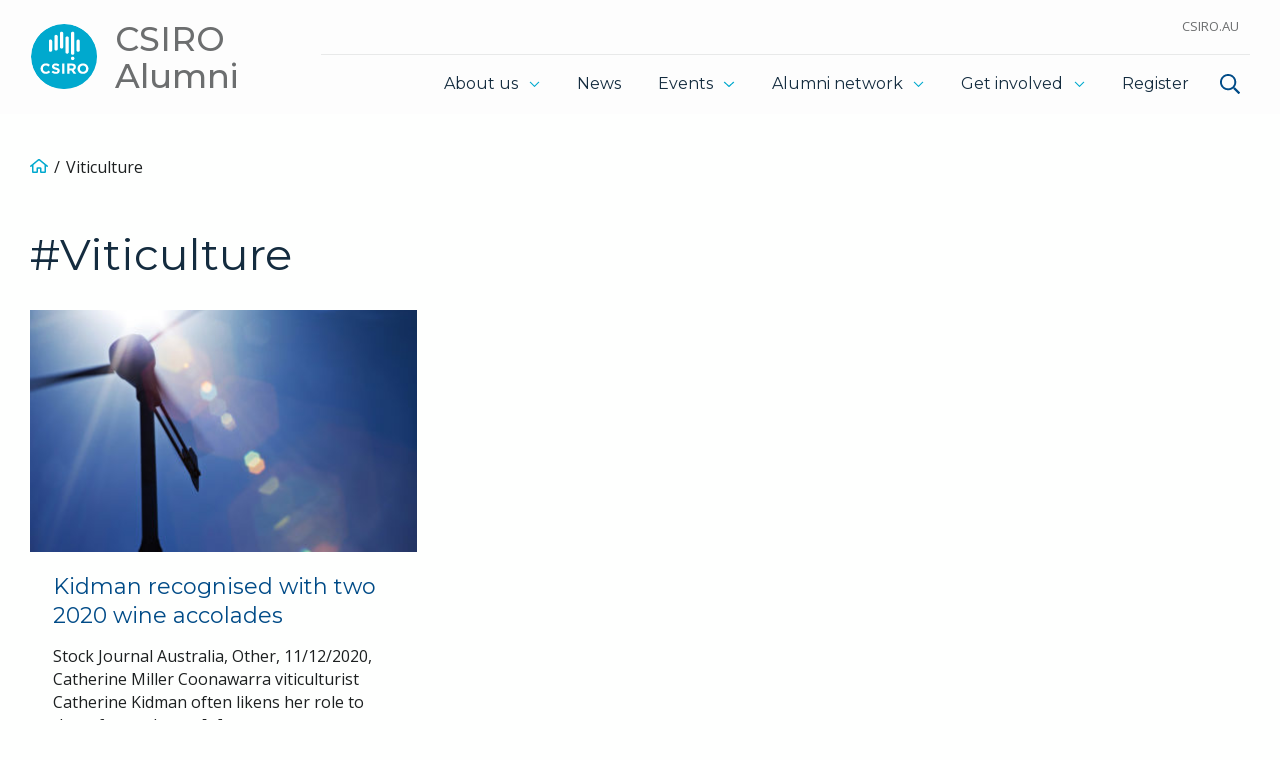

--- FILE ---
content_type: text/html; charset=UTF-8
request_url: https://alumni.csiro.au/tag/viticulture/
body_size: 15753
content:
	<!doctype html>
	<html class="" lang="en-AU" >
		<head>
			<meta charset="utf-8">
			<meta name="viewport" content="width=device-width, initial-scale=1">
			<link rel="pingback" href="https://alumni.csiro.au/xmlrpc.php">
						<meta name='robots' content='index, follow, max-image-preview:large, max-snippet:-1, max-video-preview:-1' />
	<style>img:is([sizes="auto" i], [sizes^="auto," i]) { contain-intrinsic-size: 3000px 1500px }</style>
	
	<!-- This site is optimized with the Yoast SEO plugin v26.3 - https://yoast.com/wordpress/plugins/seo/ -->
	<title>Viticulture &#8211; CSIRO Alumni</title>
	<link rel="canonical" href="https://alumni.csiro.au/tag/viticulture/" />
	<meta property="og:locale" content="en_US" />
	<meta property="og:type" content="article" />
	<meta property="og:title" content="Viticulture Archives - CSIRO Alumni" />
	<meta property="og:url" content="https://alumni.csiro.au/tag/viticulture/" />
	<meta property="og:site_name" content="CSIRO Alumni" />
	<meta name="twitter:card" content="summary_large_image" />
	<script type="application/ld+json" class="yoast-schema-graph">{"@context":"https://schema.org","@graph":[{"@type":"CollectionPage","@id":"https://alumni.csiro.au/tag/viticulture/","url":"https://alumni.csiro.au/tag/viticulture/","name":"Viticulture Archives - CSIRO Alumni","isPartOf":{"@id":"https://alumni.csiro.au/#website"},"breadcrumb":{"@id":"https://alumni.csiro.au/tag/viticulture/#breadcrumb"},"inLanguage":"en-AU"},{"@type":"BreadcrumbList","@id":"https://alumni.csiro.au/tag/viticulture/#breadcrumb","itemListElement":[{"@type":"ListItem","position":1,"name":"Home","item":"https://alumni.csiro.au/"},{"@type":"ListItem","position":2,"name":"Viticulture"}]},{"@type":"WebSite","@id":"https://alumni.csiro.au/#website","url":"https://alumni.csiro.au/","name":"CSIRO Alumni","description":"","potentialAction":[{"@type":"SearchAction","target":{"@type":"EntryPoint","urlTemplate":"https://alumni.csiro.au/?s={search_term_string}"},"query-input":{"@type":"PropertyValueSpecification","valueRequired":true,"valueName":"search_term_string"}}],"inLanguage":"en-AU"}]}</script>
	<!-- / Yoast SEO plugin. -->


<link rel='dns-prefetch' href='//stats.wp.com' />
<link rel='dns-prefetch' href='//fonts.googleapis.com' />
<link rel="alternate" type="application/rss+xml" title="CSIRO Alumni &raquo; Viticulture Tag Feed" href="https://alumni.csiro.au/tag/viticulture/feed/" />
				<meta name="NBA.WP.site_name" content="CSIRO Alumni" />
							<meta name="NBA.WP.term_id" content="296" />
							<meta name="NBA.WP.term_title" content="Viticulture" />
							<meta name="NBA.WP.taxonomy" content="post_tag" />
			<script type="text/javascript">
/* <![CDATA[ */
window._wpemojiSettings = {"baseUrl":"https:\/\/s.w.org\/images\/core\/emoji\/16.0.1\/72x72\/","ext":".png","svgUrl":"https:\/\/s.w.org\/images\/core\/emoji\/16.0.1\/svg\/","svgExt":".svg","source":{"concatemoji":"https:\/\/alumni.csiro.au\/wp-includes\/js\/wp-emoji-release.min.js?ver=ca90c2140db471f7b41cf88714ea2bb4"}};
/*! This file is auto-generated */
!function(s,n){var o,i,e;function c(e){try{var t={supportTests:e,timestamp:(new Date).valueOf()};sessionStorage.setItem(o,JSON.stringify(t))}catch(e){}}function p(e,t,n){e.clearRect(0,0,e.canvas.width,e.canvas.height),e.fillText(t,0,0);var t=new Uint32Array(e.getImageData(0,0,e.canvas.width,e.canvas.height).data),a=(e.clearRect(0,0,e.canvas.width,e.canvas.height),e.fillText(n,0,0),new Uint32Array(e.getImageData(0,0,e.canvas.width,e.canvas.height).data));return t.every(function(e,t){return e===a[t]})}function u(e,t){e.clearRect(0,0,e.canvas.width,e.canvas.height),e.fillText(t,0,0);for(var n=e.getImageData(16,16,1,1),a=0;a<n.data.length;a++)if(0!==n.data[a])return!1;return!0}function f(e,t,n,a){switch(t){case"flag":return n(e,"\ud83c\udff3\ufe0f\u200d\u26a7\ufe0f","\ud83c\udff3\ufe0f\u200b\u26a7\ufe0f")?!1:!n(e,"\ud83c\udde8\ud83c\uddf6","\ud83c\udde8\u200b\ud83c\uddf6")&&!n(e,"\ud83c\udff4\udb40\udc67\udb40\udc62\udb40\udc65\udb40\udc6e\udb40\udc67\udb40\udc7f","\ud83c\udff4\u200b\udb40\udc67\u200b\udb40\udc62\u200b\udb40\udc65\u200b\udb40\udc6e\u200b\udb40\udc67\u200b\udb40\udc7f");case"emoji":return!a(e,"\ud83e\udedf")}return!1}function g(e,t,n,a){var r="undefined"!=typeof WorkerGlobalScope&&self instanceof WorkerGlobalScope?new OffscreenCanvas(300,150):s.createElement("canvas"),o=r.getContext("2d",{willReadFrequently:!0}),i=(o.textBaseline="top",o.font="600 32px Arial",{});return e.forEach(function(e){i[e]=t(o,e,n,a)}),i}function t(e){var t=s.createElement("script");t.src=e,t.defer=!0,s.head.appendChild(t)}"undefined"!=typeof Promise&&(o="wpEmojiSettingsSupports",i=["flag","emoji"],n.supports={everything:!0,everythingExceptFlag:!0},e=new Promise(function(e){s.addEventListener("DOMContentLoaded",e,{once:!0})}),new Promise(function(t){var n=function(){try{var e=JSON.parse(sessionStorage.getItem(o));if("object"==typeof e&&"number"==typeof e.timestamp&&(new Date).valueOf()<e.timestamp+604800&&"object"==typeof e.supportTests)return e.supportTests}catch(e){}return null}();if(!n){if("undefined"!=typeof Worker&&"undefined"!=typeof OffscreenCanvas&&"undefined"!=typeof URL&&URL.createObjectURL&&"undefined"!=typeof Blob)try{var e="postMessage("+g.toString()+"("+[JSON.stringify(i),f.toString(),p.toString(),u.toString()].join(",")+"));",a=new Blob([e],{type:"text/javascript"}),r=new Worker(URL.createObjectURL(a),{name:"wpTestEmojiSupports"});return void(r.onmessage=function(e){c(n=e.data),r.terminate(),t(n)})}catch(e){}c(n=g(i,f,p,u))}t(n)}).then(function(e){for(var t in e)n.supports[t]=e[t],n.supports.everything=n.supports.everything&&n.supports[t],"flag"!==t&&(n.supports.everythingExceptFlag=n.supports.everythingExceptFlag&&n.supports[t]);n.supports.everythingExceptFlag=n.supports.everythingExceptFlag&&!n.supports.flag,n.DOMReady=!1,n.readyCallback=function(){n.DOMReady=!0}}).then(function(){return e}).then(function(){var e;n.supports.everything||(n.readyCallback(),(e=n.source||{}).concatemoji?t(e.concatemoji):e.wpemoji&&e.twemoji&&(t(e.twemoji),t(e.wpemoji)))}))}((window,document),window._wpemojiSettings);
/* ]]> */
</script>
<link rel='stylesheet' id='core__icon-styles-css' href='https://alumni.csiro.au/wp-content/plugins/nba-plugin-core//dist/css/nba-icons.min.css?ver=1.4.0' type='text/css' media='all' />
<style id='wp-emoji-styles-inline-css' type='text/css'>

	img.wp-smiley, img.emoji {
		display: inline !important;
		border: none !important;
		box-shadow: none !important;
		height: 1em !important;
		width: 1em !important;
		margin: 0 0.07em !important;
		vertical-align: -0.1em !important;
		background: none !important;
		padding: 0 !important;
	}
</style>
<link rel='stylesheet' id='wp-block-library-css' href='https://alumni.csiro.au/wp-includes/css/dist/block-library/style.min.css?ver=ca90c2140db471f7b41cf88714ea2bb4' type='text/css' media='all' />
<link rel='stylesheet' id='mediaelement-css' href='https://alumni.csiro.au/wp-includes/js/mediaelement/mediaelementplayer-legacy.min.css?ver=4.2.17' type='text/css' media='all' />
<link rel='stylesheet' id='wp-mediaelement-css' href='https://alumni.csiro.au/wp-includes/js/mediaelement/wp-mediaelement.min.css?ver=ca90c2140db471f7b41cf88714ea2bb4' type='text/css' media='all' />
<style id='jetpack-sharing-buttons-style-inline-css' type='text/css'>
.jetpack-sharing-buttons__services-list{display:flex;flex-direction:row;flex-wrap:wrap;gap:0;list-style-type:none;margin:5px;padding:0}.jetpack-sharing-buttons__services-list.has-small-icon-size{font-size:12px}.jetpack-sharing-buttons__services-list.has-normal-icon-size{font-size:16px}.jetpack-sharing-buttons__services-list.has-large-icon-size{font-size:24px}.jetpack-sharing-buttons__services-list.has-huge-icon-size{font-size:36px}@media print{.jetpack-sharing-buttons__services-list{display:none!important}}.editor-styles-wrapper .wp-block-jetpack-sharing-buttons{gap:0;padding-inline-start:0}ul.jetpack-sharing-buttons__services-list.has-background{padding:1.25em 2.375em}
</style>
<style id='global-styles-inline-css' type='text/css'>
:root{--wp--preset--aspect-ratio--square: 1;--wp--preset--aspect-ratio--4-3: 4/3;--wp--preset--aspect-ratio--3-4: 3/4;--wp--preset--aspect-ratio--3-2: 3/2;--wp--preset--aspect-ratio--2-3: 2/3;--wp--preset--aspect-ratio--16-9: 16/9;--wp--preset--aspect-ratio--9-16: 9/16;--wp--preset--color--black: #000;--wp--preset--color--cyan-bluish-gray: #abb8c3;--wp--preset--color--white: #FFF;--wp--preset--color--pale-pink: #f78da7;--wp--preset--color--vivid-red: #cf2e2e;--wp--preset--color--luminous-vivid-orange: #ff6900;--wp--preset--color--luminous-vivid-amber: #fcb900;--wp--preset--color--light-green-cyan: #7bdcb5;--wp--preset--color--vivid-green-cyan: #00d084;--wp--preset--color--pale-cyan-blue: #8ed1fc;--wp--preset--color--vivid-cyan-blue: #0693e3;--wp--preset--color--vivid-purple: #9b51e0;--wp--preset--color--primary: #004B87;--wp--preset--color--secondary: #142C3F;--wp--preset--color--tertiary: #00A9CE;--wp--preset--color--gray-base: #1D2021;--wp--preset--color--gray-light: #efefef;--wp--preset--color--gray-lighter: #f5f5f5;--wp--preset--color--gray-lightest: #fafafa;--wp--preset--gradient--vivid-cyan-blue-to-vivid-purple: linear-gradient(135deg,rgba(6,147,227,1) 0%,rgb(155,81,224) 100%);--wp--preset--gradient--light-green-cyan-to-vivid-green-cyan: linear-gradient(135deg,rgb(122,220,180) 0%,rgb(0,208,130) 100%);--wp--preset--gradient--luminous-vivid-amber-to-luminous-vivid-orange: linear-gradient(135deg,rgba(252,185,0,1) 0%,rgba(255,105,0,1) 100%);--wp--preset--gradient--luminous-vivid-orange-to-vivid-red: linear-gradient(135deg,rgba(255,105,0,1) 0%,rgb(207,46,46) 100%);--wp--preset--gradient--very-light-gray-to-cyan-bluish-gray: linear-gradient(135deg,rgb(238,238,238) 0%,rgb(169,184,195) 100%);--wp--preset--gradient--cool-to-warm-spectrum: linear-gradient(135deg,rgb(74,234,220) 0%,rgb(151,120,209) 20%,rgb(207,42,186) 40%,rgb(238,44,130) 60%,rgb(251,105,98) 80%,rgb(254,248,76) 100%);--wp--preset--gradient--blush-light-purple: linear-gradient(135deg,rgb(255,206,236) 0%,rgb(152,150,240) 100%);--wp--preset--gradient--blush-bordeaux: linear-gradient(135deg,rgb(254,205,165) 0%,rgb(254,45,45) 50%,rgb(107,0,62) 100%);--wp--preset--gradient--luminous-dusk: linear-gradient(135deg,rgb(255,203,112) 0%,rgb(199,81,192) 50%,rgb(65,88,208) 100%);--wp--preset--gradient--pale-ocean: linear-gradient(135deg,rgb(255,245,203) 0%,rgb(182,227,212) 50%,rgb(51,167,181) 100%);--wp--preset--gradient--electric-grass: linear-gradient(135deg,rgb(202,248,128) 0%,rgb(113,206,126) 100%);--wp--preset--gradient--midnight: linear-gradient(135deg,rgb(2,3,129) 0%,rgb(40,116,252) 100%);--wp--preset--font-size--small: 13px;--wp--preset--font-size--medium: 20px;--wp--preset--font-size--large: 36px;--wp--preset--font-size--x-large: 42px;--wp--preset--font-size--body-text: 1rem;--wp--preset--font-size--summary-text: clamp(1.2rem,.667rem + 1.637vw,1.333rem);--wp--preset--font-size--h-1: clamp(2.5rem,1.563rem + 1.637vw,3.125rem);--wp--preset--font-size--h-2: clamp(1.771rem,1.042rem + 1.637vw,2.083rem);--wp--preset--font-size--h-3: clamp(1.5rem,.833rem + 1.637vw,1.667rem);--wp--preset--font-size--h-4: clamp(1.267rem,.667rem + 1.637vw,1.333rem);--wp--preset--font-size--h-5: clamp(1.067rem,.533rem + 1.637vw,1.067rem);--wp--preset--font-size--h-6: clamp(.853rem,.427rem + 1.637vw,.853rem);--wp--preset--font-family--montserrat: Montserrat, sans-serif;--wp--preset--font-family--open-sans: Open Sans, sans-serif;--wp--preset--spacing--20: 0.44rem;--wp--preset--spacing--30: 0.67rem;--wp--preset--spacing--40: 1rem;--wp--preset--spacing--50: 1.5rem;--wp--preset--spacing--60: 2.25rem;--wp--preset--spacing--70: 3.38rem;--wp--preset--spacing--80: 5.06rem;--wp--preset--shadow--natural: 6px 6px 9px rgba(0, 0, 0, 0.2);--wp--preset--shadow--deep: 12px 12px 50px rgba(0, 0, 0, 0.4);--wp--preset--shadow--sharp: 6px 6px 0px rgba(0, 0, 0, 0.2);--wp--preset--shadow--outlined: 6px 6px 0px -3px rgba(255, 255, 255, 1), 6px 6px rgba(0, 0, 0, 1);--wp--preset--shadow--crisp: 6px 6px 0px rgba(0, 0, 0, 1);}:root { --wp--style--global--content-size: 980px;--wp--style--global--wide-size: 1460px; }:where(body) { margin: 0; }.wp-site-blocks > .alignleft { float: left; margin-right: 2em; }.wp-site-blocks > .alignright { float: right; margin-left: 2em; }.wp-site-blocks > .aligncenter { justify-content: center; margin-left: auto; margin-right: auto; }:where(.is-layout-flex){gap: 0.5em;}:where(.is-layout-grid){gap: 0.5em;}.is-layout-flow > .alignleft{float: left;margin-inline-start: 0;margin-inline-end: 2em;}.is-layout-flow > .alignright{float: right;margin-inline-start: 2em;margin-inline-end: 0;}.is-layout-flow > .aligncenter{margin-left: auto !important;margin-right: auto !important;}.is-layout-constrained > .alignleft{float: left;margin-inline-start: 0;margin-inline-end: 2em;}.is-layout-constrained > .alignright{float: right;margin-inline-start: 2em;margin-inline-end: 0;}.is-layout-constrained > .aligncenter{margin-left: auto !important;margin-right: auto !important;}.is-layout-constrained > :where(:not(.alignleft):not(.alignright):not(.alignfull)){max-width: var(--wp--style--global--content-size);margin-left: auto !important;margin-right: auto !important;}.is-layout-constrained > .alignwide{max-width: var(--wp--style--global--wide-size);}body .is-layout-flex{display: flex;}.is-layout-flex{flex-wrap: wrap;align-items: center;}.is-layout-flex > :is(*, div){margin: 0;}body .is-layout-grid{display: grid;}.is-layout-grid > :is(*, div){margin: 0;}body{color: var(--wp--preset--color--body-text);font-family: var(--wp--preset--font-family--open-sans);padding-top: 0px;padding-right: 0px;padding-bottom: 0px;padding-left: 0px;}a:where(:not(.wp-element-button)){color: var(--wp--preset--color--primary);text-decoration: underline;}:root :where(a:where(:not(.wp-element-button)):hover){color: var(--wp--preset--color--secondary);}h1, h2, h3, h4, h5, h6{color: var(--wp--preset--color--secondary);font-family: var(--wp--preset--font-family--montserrat);font-style: normal;font-weight: 400;}:root :where(.wp-element-button, .wp-block-button__link){background-color: var(--wp--preset--color--primary);border-width: 0;color: var(--wp--preset--color--white);font-family: var(--wp--preset--font-family--montserrat);font-size: inherit;line-height: inherit;padding: calc(0.667em + 2px) calc(1.333em + 2px);text-decoration: none;}.has-black-color{color: var(--wp--preset--color--black) !important;}.has-cyan-bluish-gray-color{color: var(--wp--preset--color--cyan-bluish-gray) !important;}.has-white-color{color: var(--wp--preset--color--white) !important;}.has-pale-pink-color{color: var(--wp--preset--color--pale-pink) !important;}.has-vivid-red-color{color: var(--wp--preset--color--vivid-red) !important;}.has-luminous-vivid-orange-color{color: var(--wp--preset--color--luminous-vivid-orange) !important;}.has-luminous-vivid-amber-color{color: var(--wp--preset--color--luminous-vivid-amber) !important;}.has-light-green-cyan-color{color: var(--wp--preset--color--light-green-cyan) !important;}.has-vivid-green-cyan-color{color: var(--wp--preset--color--vivid-green-cyan) !important;}.has-pale-cyan-blue-color{color: var(--wp--preset--color--pale-cyan-blue) !important;}.has-vivid-cyan-blue-color{color: var(--wp--preset--color--vivid-cyan-blue) !important;}.has-vivid-purple-color{color: var(--wp--preset--color--vivid-purple) !important;}.has-primary-color{color: var(--wp--preset--color--primary) !important;}.has-secondary-color{color: var(--wp--preset--color--secondary) !important;}.has-tertiary-color{color: var(--wp--preset--color--tertiary) !important;}.has-gray-base-color{color: var(--wp--preset--color--gray-base) !important;}.has-gray-light-color{color: var(--wp--preset--color--gray-light) !important;}.has-gray-lighter-color{color: var(--wp--preset--color--gray-lighter) !important;}.has-gray-lightest-color{color: var(--wp--preset--color--gray-lightest) !important;}.has-black-background-color{background-color: var(--wp--preset--color--black) !important;}.has-cyan-bluish-gray-background-color{background-color: var(--wp--preset--color--cyan-bluish-gray) !important;}.has-white-background-color{background-color: var(--wp--preset--color--white) !important;}.has-pale-pink-background-color{background-color: var(--wp--preset--color--pale-pink) !important;}.has-vivid-red-background-color{background-color: var(--wp--preset--color--vivid-red) !important;}.has-luminous-vivid-orange-background-color{background-color: var(--wp--preset--color--luminous-vivid-orange) !important;}.has-luminous-vivid-amber-background-color{background-color: var(--wp--preset--color--luminous-vivid-amber) !important;}.has-light-green-cyan-background-color{background-color: var(--wp--preset--color--light-green-cyan) !important;}.has-vivid-green-cyan-background-color{background-color: var(--wp--preset--color--vivid-green-cyan) !important;}.has-pale-cyan-blue-background-color{background-color: var(--wp--preset--color--pale-cyan-blue) !important;}.has-vivid-cyan-blue-background-color{background-color: var(--wp--preset--color--vivid-cyan-blue) !important;}.has-vivid-purple-background-color{background-color: var(--wp--preset--color--vivid-purple) !important;}.has-primary-background-color{background-color: var(--wp--preset--color--primary) !important;}.has-secondary-background-color{background-color: var(--wp--preset--color--secondary) !important;}.has-tertiary-background-color{background-color: var(--wp--preset--color--tertiary) !important;}.has-gray-base-background-color{background-color: var(--wp--preset--color--gray-base) !important;}.has-gray-light-background-color{background-color: var(--wp--preset--color--gray-light) !important;}.has-gray-lighter-background-color{background-color: var(--wp--preset--color--gray-lighter) !important;}.has-gray-lightest-background-color{background-color: var(--wp--preset--color--gray-lightest) !important;}.has-black-border-color{border-color: var(--wp--preset--color--black) !important;}.has-cyan-bluish-gray-border-color{border-color: var(--wp--preset--color--cyan-bluish-gray) !important;}.has-white-border-color{border-color: var(--wp--preset--color--white) !important;}.has-pale-pink-border-color{border-color: var(--wp--preset--color--pale-pink) !important;}.has-vivid-red-border-color{border-color: var(--wp--preset--color--vivid-red) !important;}.has-luminous-vivid-orange-border-color{border-color: var(--wp--preset--color--luminous-vivid-orange) !important;}.has-luminous-vivid-amber-border-color{border-color: var(--wp--preset--color--luminous-vivid-amber) !important;}.has-light-green-cyan-border-color{border-color: var(--wp--preset--color--light-green-cyan) !important;}.has-vivid-green-cyan-border-color{border-color: var(--wp--preset--color--vivid-green-cyan) !important;}.has-pale-cyan-blue-border-color{border-color: var(--wp--preset--color--pale-cyan-blue) !important;}.has-vivid-cyan-blue-border-color{border-color: var(--wp--preset--color--vivid-cyan-blue) !important;}.has-vivid-purple-border-color{border-color: var(--wp--preset--color--vivid-purple) !important;}.has-primary-border-color{border-color: var(--wp--preset--color--primary) !important;}.has-secondary-border-color{border-color: var(--wp--preset--color--secondary) !important;}.has-tertiary-border-color{border-color: var(--wp--preset--color--tertiary) !important;}.has-gray-base-border-color{border-color: var(--wp--preset--color--gray-base) !important;}.has-gray-light-border-color{border-color: var(--wp--preset--color--gray-light) !important;}.has-gray-lighter-border-color{border-color: var(--wp--preset--color--gray-lighter) !important;}.has-gray-lightest-border-color{border-color: var(--wp--preset--color--gray-lightest) !important;}.has-vivid-cyan-blue-to-vivid-purple-gradient-background{background: var(--wp--preset--gradient--vivid-cyan-blue-to-vivid-purple) !important;}.has-light-green-cyan-to-vivid-green-cyan-gradient-background{background: var(--wp--preset--gradient--light-green-cyan-to-vivid-green-cyan) !important;}.has-luminous-vivid-amber-to-luminous-vivid-orange-gradient-background{background: var(--wp--preset--gradient--luminous-vivid-amber-to-luminous-vivid-orange) !important;}.has-luminous-vivid-orange-to-vivid-red-gradient-background{background: var(--wp--preset--gradient--luminous-vivid-orange-to-vivid-red) !important;}.has-very-light-gray-to-cyan-bluish-gray-gradient-background{background: var(--wp--preset--gradient--very-light-gray-to-cyan-bluish-gray) !important;}.has-cool-to-warm-spectrum-gradient-background{background: var(--wp--preset--gradient--cool-to-warm-spectrum) !important;}.has-blush-light-purple-gradient-background{background: var(--wp--preset--gradient--blush-light-purple) !important;}.has-blush-bordeaux-gradient-background{background: var(--wp--preset--gradient--blush-bordeaux) !important;}.has-luminous-dusk-gradient-background{background: var(--wp--preset--gradient--luminous-dusk) !important;}.has-pale-ocean-gradient-background{background: var(--wp--preset--gradient--pale-ocean) !important;}.has-electric-grass-gradient-background{background: var(--wp--preset--gradient--electric-grass) !important;}.has-midnight-gradient-background{background: var(--wp--preset--gradient--midnight) !important;}.has-small-font-size{font-size: var(--wp--preset--font-size--small) !important;}.has-medium-font-size{font-size: var(--wp--preset--font-size--medium) !important;}.has-large-font-size{font-size: var(--wp--preset--font-size--large) !important;}.has-x-large-font-size{font-size: var(--wp--preset--font-size--x-large) !important;}.has-body-text-font-size{font-size: var(--wp--preset--font-size--body-text) !important;}.has-summary-text-font-size{font-size: var(--wp--preset--font-size--summary-text) !important;}.has-h-1-font-size{font-size: var(--wp--preset--font-size--h-1) !important;}.has-h-2-font-size{font-size: var(--wp--preset--font-size--h-2) !important;}.has-h-3-font-size{font-size: var(--wp--preset--font-size--h-3) !important;}.has-h-4-font-size{font-size: var(--wp--preset--font-size--h-4) !important;}.has-h-5-font-size{font-size: var(--wp--preset--font-size--h-5) !important;}.has-h-6-font-size{font-size: var(--wp--preset--font-size--h-6) !important;}.has-montserrat-font-family{font-family: var(--wp--preset--font-family--montserrat) !important;}.has-open-sans-font-family{font-family: var(--wp--preset--font-family--open-sans) !important;}
:root :where(.wp-block-button .wp-block-button__link){border-radius: 3px;font-family: var(--wp--preset--font-family--montserrat);font-size: var(--wp--preset--font-size--button-text);font-style: normal;font-weight: 400;}
:where(.wp-block-post-template.is-layout-flex){gap: 1.25em;}:where(.wp-block-post-template.is-layout-grid){gap: 1.25em;}
:where(.wp-block-columns.is-layout-flex){gap: 2em;}:where(.wp-block-columns.is-layout-grid){gap: 2em;}
:root :where(.wp-block-pullquote){font-size: 1.5em;line-height: 1.6;}
:root :where(.wp-block-separator){background-color: var(--wp--preset--color--gray-light);margin-top: 2rem;margin-bottom: 2rem;color: var(--wp--preset--color--gray-light);}
</style>
<link rel='stylesheet' id='nba-tribe-event-css-css' href='https://alumni.csiro.au/wp-content/plugins/nba-plugin-tribe-events/css/nba-plugin-tribe-events.css?ver=ca90c2140db471f7b41cf88714ea2bb4' type='text/css' media='all' />
<link rel='stylesheet' id='google-fonts-css' href='https://fonts.googleapis.com/css?family=Open+Sans%3A400%2C600%2C700%7CMontserrat%3A400%2C500%2C700&#038;display=swap&#038;ver=ca90c2140db471f7b41cf88714ea2bb4' type='text/css' media='all' />
<link rel='stylesheet' id='utopia-style-css' href='https://alumni.csiro.au/wp-content/themes/csiro-nba/style.css?ver=ca90c2140db471f7b41cf88714ea2bb4' type='text/css' media='all' />
<link rel='stylesheet' id='utopia-child-style-css' href='https://alumni.csiro.au/wp-content/themes/nba-child-csiro-utopia/style.css?ver=ca90c2140db471f7b41cf88714ea2bb4' type='text/css' media='all' />
<link rel='stylesheet' id='utopia-compiled-css-css' href='https://alumni.csiro.au/wp-content/themes/csiro-nba/dist/css/partners--csiro.min.css?ver=ca90c2140db471f7b41cf88714ea2bb4' type='text/css' media='all' />
<link rel='stylesheet' id='nba_plugin_block_footer__nba-csiro__footer-socials__footer-socials.render.css-css' href='https://alumni.csiro.au/wp-content/plugins/nba-plugin-block-footer/dist/render/css/footer-socials.render.css?ver=1759370544' type='text/css' media='all' />
<link rel='stylesheet' id='core__variables__light-only-css' href='https://alumni.csiro.au/wp-content/plugins/nba-plugin-core//dist/css/variables.light-only.min.css?ver=1.4.0' type='text/css' media='all' />
<link rel='stylesheet' id='core__fse-theme-unavailable-styles-css' href='https://alumni.csiro.au/wp-content/plugins/nba-plugin-core//dist/css/nba-fse-theme-unavailable.min.css?ver=1.4.0' type='text/css' media='all' />
<link rel='stylesheet' id='nba_plugin_block_transcript__transcript-styles-css' href='https://alumni.csiro.au/wp-content/plugins/nba-plugin-block-transcript//dist/css/nba-transcript.min.css?ver=1.1.8' type='text/css' media='all' />
<link rel='stylesheet' id='csiro_nba__google-fonts-css' href='https://fonts.googleapis.com/css2?family=Open+Sans:wght@400;500;700&family=Montserrat:wght@400;500;700&display=swap' type='text/css' media='all' />
<script type="text/javascript" id="corenba-frontend-data-js-before">
/* <![CDATA[ */
window.nba = window.nba || {}; window.nba.plugins = window.nba.plugins || {}; window.nba.plugins['core'] = {"url":"https:\/\/alumni.csiro.au\/wp-content\/plugins\/nba-plugin-core\/"};
/* ]]> */
</script>
<script type="text/javascript" src="https://alumni.csiro.au/wp-content/themes/csiro-nba/dist/js/nba-utils.min.js?ver=ca90c2140db471f7b41cf88714ea2bb4" id="nba-utils-js" defer="defer"></script>
<script type="text/javascript" src="https://alumni.csiro.au/wp-content/themes/csiro-nba/dist/js/nba-header.min.js?ver=ca90c2140db471f7b41cf88714ea2bb4" id="nba-header-js" defer="defer"></script>
<script type="text/javascript" src="https://alumni.csiro.au/wp-content/themes/csiro-nba/dist/js/nba-scripts.min.js?ver=ca90c2140db471f7b41cf88714ea2bb4" id="nba-scripts-js" defer="defer"></script>
<link rel="https://api.w.org/" href="https://alumni.csiro.au/wp-json/" /><link rel="alternate" title="JSON" type="application/json" href="https://alumni.csiro.au/wp-json/wp/v2/tags/296" />
        <!-- Google Tag (Gtag) - JS -->
        <script async src="https://www.googletagmanager.com/gtag/js?id=G-W0TJML9EQ3"></script>
        <script>
          window.dataLayer = window.dataLayer || [];
          function gtag(){dataLayer.push(arguments);}
          gtag('js', new Date());
          gtag('config', 'G-W0TJML9EQ3');
        </script>
      <meta name="tec-api-version" content="v1"><meta name="tec-api-origin" content="https://alumni.csiro.au"><link rel="alternate" href="https://alumni.csiro.au/wp-json/tribe/events/v1/events/?tags=viticulture" />	<style>img#wpstats{display:none}</style>
		<style id="nba_global_font_css_variables">body {--wp--preset--font-family--global-font-family: var(--wp--preset--font-family--open-sans, Open Sans, sans-serif);}</style><style id="nba_global_style_css_variables">:root {--wp--preset--blocks--core-button--variations--outline--border--width:2px; --wp--preset--blocks--core-button--variations--outline--border--style:solid; --wp--preset--blocks--core-button--variations--outline--border--color:var(--wp--preset--color--gray-light); --wp--preset--blocks--core-button--variations--outline--color--text:var(--wp--preset--color--primary); --wp--preset--blocks--core-button--variations--outline--color--gradient:transparent none; --wp--preset--blocks--core-button--variations--outline--color--background:transparent; --wp--preset--blocks--core-button--variations--outline--spacing--padding--top:0.667em; --wp--preset--blocks--core-button--variations--outline--spacing--padding--right:1.33em; --wp--preset--blocks--core-button--variations--outline--spacing--padding--bottom:0.667em; --wp--preset--blocks--core-button--variations--outline--spacing--padding--left:1.33em; --wp--preset--blocks--core-button--border--radius:3px; --wp--preset--blocks--core-button--typography--fontFamily:var(--wp--preset--font-family--montserrat); --wp--preset--blocks--core-button--typography--fontStyle:normal; --wp--preset--blocks--core-button--typography--fontWeight:400; --wp--preset--blocks--core-button--typography--fontSize:var(--wp--preset--font-size--button-text); --wp--preset--blocks--core-site-logo--variations--rounded--border--radius:9999px; --wp--preset--blocks--core-post-template--spacing--blockGap:; --wp--preset--blocks--core-columns--spacing--blockGap:; --wp--preset--blocks--core-pullquote--typography--fontSize:1.5em; --wp--preset--blocks--core-pullquote--typography--lineHeight:1.6; --wp--preset--blocks--core-separator--color--background:var(--wp--preset--color--gray-light); --wp--preset--blocks--core-separator--spacing--margin--bottom:2rem; --wp--preset--blocks--core-separator--spacing--margin--top:2rem; --wp--preset--elements--button--color--text:var(--wp--preset--color--white); --wp--preset--elements--button--color--background:var(--wp--preset--color--primary); --wp--preset--elements--button--spacing--padding:calc(0.667em + 2px) calc(1.333em + 2px); --wp--preset--elements--button--typography--fontSize:inherit; --wp--preset--elements--button--typography--fontFamily:var(--wp--preset--font-family--montserrat); --wp--preset--elements--button--typography--lineHeight:inherit; --wp--preset--elements--button--typography--textDecoration:none; --wp--preset--elements--button--border--width:0; --wp--preset--elements--link--typography--textDecoration:underline; --wp--preset--elements--link--hover--color--text:var(--wp--preset--color--secondary); --wp--preset--elements--link--color--text:var(--wp--preset--color--primary); --wp--preset--elements--heading--color--text:var(--wp--preset--color--secondary); --wp--preset--elements--heading--typography--fontFamily:var(--wp--preset--font-family--montserrat); --wp--preset--elements--heading--typography--fontStyle:normal; --wp--preset--elements--heading--typography--fontWeight:400; --wp--preset--spacing--blockGap:1.25rem; --wp--preset--spacing--padding--top:0px; --wp--preset--spacing--padding--right:0px; --wp--preset--spacing--padding--bottom:0px; --wp--preset--spacing--padding--left:0px; --wp--preset--color--text:var(--wp--preset--color--body-text); --wp--preset--typography--fontFamily:var(--wp--preset--font-family--open-sans); }</style><link rel="icon" href="https://alumni.csiro.au/wp-content/themes/csiro-nba/assets/images/favicon.png" sizes="32x32" />
<link rel="icon" href="https://alumni.csiro.au/wp-content/themes/csiro-nba/assets/images/favicon.png" sizes="192x192" />
<link rel="apple-touch-icon" href="https://alumni.csiro.au/wp-content/themes/csiro-nba/assets/images/favicon.png" />
<meta name="msapplication-TileImage" content="https://alumni.csiro.au/wp-content/themes/csiro-nba/assets/images/favicon.png" />
		</head>
		<body>
			<div class="page__wrapper">
				
	<div class="header__pre">
		<div class="container">
		   <div class="nav__menu nav__pre-menu"><ul class="nav__link__area"><li class="header__main__link"><a href="https://www.csiro.au/" class="nav__link nav__link--parent" >CSIRO.au</a></li></ul></div>		</div>
	</div>
	
		
	<header 
		class="header nba-header__container" 
		role="banner" 
		data-toggle-id="header__container" 
		data-toggle-state="default" 
	>
				<div class="header__main container">
			<div class="header__brand">
				<a href="https://alumni.csiro.au" class="header__brand__link"><div class="header__brand__logo round csiro-logo"><img class="" src="https://style.csiro.au/WP_Partners/assets/img/csiro-logo.svg" alt="CSIRO.au"></div><span 
						class="header__brand__text header__brand__width-set header__brand__text--len-12" style=" max-width:10rem;" >CSIRO Alumni</span></a>			</div>
			<div class="header__nav">
				<div class="header__nav__desktop nba-header__nav">
					<nav class="nav nav__primary" role="navigation">
						<a href="#maincontent" class="sr-only--focusable skip__link nav__link nav__link--parent">Skip to content</a>
						<a 
							href="#headersearch"
							class="sr-only--focusable skip__link nav__link nav__link--parent"
							
							data-toggle-target--id="header__container"
							data-toggle-target--state="search"
						>
							Skip to search						</a>
						<div class="nav__menu"><ul id="menu-primary-menu-1" class="nav__link__area">
<li class="header__main__link menu__dropdown__control nba-header__dropdown__control" data-toggle-id="menu__dropdown__2" data-toggle-state="closed">
<div class="menu__dropdown__contents">	<a href="https://alumni.csiro.au/about-us/" class="nav__link nav__link--parent menu__dropdown__link">About us</a>

	<button 
						class="menu__dropdown__accordion-toggle menu__dropdown__indicator"
						aria-expanded="false" 
						aria-label="Show submenu"
						
						data-toggle-target--id="menu__dropdown__2"
						data-toggle-target--state="open"
						
						data-toggle-this--toggleClass="mobile-subnav__active"
						data-toggle-this--aria-expanded="true"
						data-toggle-this--aria-label="Close submenu"
					 ><svg xmlns="http://www.w3.org/2000/svg" xmlns:xlink="http://www.w3.org/1999/xlink"  aria-hidden="true" focusable="false" class="chevron-down  svg-inline chevron-down-regular"><use xlink:href="#chevron-down-regular"></use></svg></button></div>
<ul role="menu" class="menu__dropdown list--remove-type nav__link--dropdown">

		<li class="menu__dropdown__item" >
			<a href="https://alumni.csiro.au/about-us/57-2/" class="reversed nav__link nav__link--sub">Purpose</a>
</li>

		<li class="menu__dropdown__item" >
			<a href="https://alumni.csiro.au/about-us/structure/" class="reversed nav__link nav__link--sub">Structure</a>
</li>

		<li class="menu__dropdown__item" >
			<a href="https://alumni.csiro.au/about-us/faqs/" class="reversed nav__link nav__link--sub">FAQs</a>
</li>

		<li class="menu__dropdown__item" >
			<a href="https://alumni.csiro.au/about-us/csiro-alumni-privacy-statement/" class="reversed nav__link nav__link--sub">CSIRO Alumni – Privacy Statement</a>
</li>
</ul>
</li>

<li class="header__main__link" >
	<a href="https://alumni.csiro.au/news/" class="nav__link nav__link--parent">News</a>
</li>

<li class="header__main__link menu__dropdown__control nba-header__dropdown__control" data-toggle-id="menu__dropdown__8" data-toggle-state="closed">
<div class="menu__dropdown__contents">	<a href="https://alumni.csiro.au/events/" class="nav__link nav__link--parent menu__dropdown__link">Events</a>

	<button 
						class="menu__dropdown__accordion-toggle menu__dropdown__indicator"
						aria-expanded="false" 
						aria-label="Show submenu"
						
						data-toggle-target--id="menu__dropdown__8"
						data-toggle-target--state="open"
						
						data-toggle-this--toggleClass="mobile-subnav__active"
						data-toggle-this--aria-expanded="true"
						data-toggle-this--aria-label="Close submenu"
					 ><svg xmlns="http://www.w3.org/2000/svg" xmlns:xlink="http://www.w3.org/1999/xlink"  aria-hidden="true" focusable="false" class="chevron-down  svg-inline chevron-down-regular"><use xlink:href="#chevron-down-regular"></use></svg></button></div>
<ul role="menu" class="menu__dropdown list--remove-type nav__link--dropdown">

		<li class="menu__dropdown__item" >
			<a href="https://alumni.csiro.au/create-an-event/" class="reversed nav__link nav__link--sub">CSIRO Alumni events</a>
</li>

		<li class="menu__dropdown__item" >
			<a href="https://alumni.csiro.au/create-an-event/speaking-at-events/" class="reversed nav__link nav__link--sub">Speaking at events</a>
</li>

		<li class="menu__dropdown__item" >
			<a href="https://alumni.csiro.au/create-an-event/csiro-alumni-physics-scholarship/" class="reversed nav__link nav__link--sub">CSIRO Alumni Physics Scholarship</a>
</li>

		<li class="menu__dropdown__item" >
			<a href="https://alumni.csiro.au/create-an-event/the-secrets-of-healthy-ageing-series/" class="reversed nav__link nav__link--sub">The Secrets of Healthy Ageing series</a>
</li>

		<li class="menu__dropdown__item" >
			<a href="https://alumni.csiro.au/create-an-event/sir-alan-walsh-lecture-series/" class="reversed nav__link nav__link--sub">Sir Alan Walsh lecture</a>
</li>

		<li class="menu__dropdown__item" >
			<a href="https://alumni.csiro.au/create-an-event/sir-robert-price-lecture/" class="reversed nav__link nav__link--sub">Sir Robert Price lecture</a>
</li>

		<li class="menu__dropdown__item" >
			<a href="https://alumni.csiro.au/create-an-event/post-event-summaries/" class="reversed nav__link nav__link--sub">Post event summaries</a>
</li>
</ul>
</li>

<li class="header__main__link menu__dropdown__control nba-header__dropdown__control" data-toggle-id="menu__dropdown__16" data-toggle-state="closed">
<div class="menu__dropdown__contents">	<a href="https://alumni.csiro.au/alumni-network/" class="nav__link nav__link--parent menu__dropdown__link">Alumni network</a>

	<button 
						class="menu__dropdown__accordion-toggle menu__dropdown__indicator"
						aria-expanded="false" 
						aria-label="Show submenu"
						
						data-toggle-target--id="menu__dropdown__16"
						data-toggle-target--state="open"
						
						data-toggle-this--toggleClass="mobile-subnav__active"
						data-toggle-this--aria-expanded="true"
						data-toggle-this--aria-label="Close submenu"
					 ><svg xmlns="http://www.w3.org/2000/svg" xmlns:xlink="http://www.w3.org/1999/xlink"  aria-hidden="true" focusable="false" class="chevron-down  svg-inline chevron-down-regular"><use xlink:href="#chevron-down-regular"></use></svg></button></div>
<ul role="menu" class="menu__dropdown list--remove-type nav__link--dropdown">

		<li class="menu__dropdown__item" >
			<a href="https://alumni.csiro.au/alumni-network/global-alumni/" class="reversed nav__link nav__link--sub">International alumni</a>
</li>

		<li class="menu__dropdown__item" >
			<a href="https://alumni.csiro.au/alumni-network/orcid/" class="reversed nav__link nav__link--sub">ORCID</a>
</li>

		<li class="menu__dropdown__item" >
			<a href="https://alumni.csiro.au/alumni-network/career-development/" class="reversed nav__link nav__link--sub">Career development</a>
</li>

		<li class="menu__dropdown__item" >
			<a href="https://alumni.csiro.au/alumni-network/hear-from-alumni/" class="reversed nav__link nav__link--sub">Hear from alumni</a>
</li>

		<li class="menu__dropdown__item" >
			<a href="https://alumni.csiro.au/alumni-network/benefits/" class="reversed nav__link nav__link--sub">Benefits</a>
</li>
</ul>
</li>

<li class="header__main__link menu__dropdown__control nba-header__dropdown__control" data-toggle-id="menu__dropdown__22" data-toggle-state="closed">
<div class="menu__dropdown__contents">	<a href="https://alumni.csiro.au/get-involved/" class="nav__link nav__link--parent menu__dropdown__link">Get involved</a>

	<button 
						class="menu__dropdown__accordion-toggle menu__dropdown__indicator"
						aria-expanded="false" 
						aria-label="Show submenu"
						
						data-toggle-target--id="menu__dropdown__22"
						data-toggle-target--state="open"
						
						data-toggle-this--toggleClass="mobile-subnav__active"
						data-toggle-this--aria-expanded="true"
						data-toggle-this--aria-label="Close submenu"
					 ><svg xmlns="http://www.w3.org/2000/svg" xmlns:xlink="http://www.w3.org/1999/xlink"  aria-hidden="true" focusable="false" class="chevron-down  svg-inline chevron-down-regular"><use xlink:href="#chevron-down-regular"></use></svg></button></div>
<ul role="menu" class="menu__dropdown list--remove-type nav__link--dropdown">

		<li class="menu__dropdown__item" >
			<a href="https://alumni.csiro.au/get-involved/generation-stem/" class="reversed nav__link nav__link--sub">Generation STEM</a>
</li>

		<li class="menu__dropdown__item" >
			<a href="https://alumni.csiro.au/get-involved/switch/" class="reversed nav__link nav__link--sub">Switch</a>
</li>

		<li class="menu__dropdown__item" >
			<a href="https://alumni.csiro.au/get-involved/mentoring/" class="reversed nav__link nav__link--sub">Mentoring</a>
</li>

		<li class="menu__dropdown__item" >
			<a href="https://alumni.csiro.au/get-involved/help-csiro-publishing/" class="reversed nav__link nav__link--sub">Help CSIRO Publishing</a>
</li>

		<li class="menu__dropdown__item" >
			<a href="https://alumni.csiro.au/get-involved/stem-professionals-in-schools/" class="reversed nav__link nav__link--sub">STEM Professionals in Schools</a>
</li>

		<li class="menu__dropdown__item" >
			<a href="https://alumni.csiro.au/get-involved/sme-connect/" class="reversed nav__link nav__link--sub">SME Connect</a>
</li>

		<li class="menu__dropdown__item" >
			<a href="https://alumni.csiro.au/get-involved/commercialisation-marketplace/" class="reversed nav__link nav__link--sub">Commercialisation Marketplace</a>
</li>

		<li class="menu__dropdown__item" >
			<a href="https://alumni.csiro.au/get-involved/on-program/" class="reversed nav__link nav__link--sub">CSIRO’s ON Program</a>
</li>

		<li class="menu__dropdown__item" >
			<a href="https://alumni.csiro.au/alumni-network/career-development/industry-phd-program/" class="reversed nav__link nav__link--sub">Industry PhD program</a>
</li>

		<li class="menu__dropdown__item" >
			<a href="https://alumni.csiro.au/get-involved/lindfield-collaboration-hub/" class="reversed nav__link nav__link--sub">Lindfield Collaboration Hub</a>
</li>

		<li class="menu__dropdown__item" >
			<a href="https://alumni.csiro.au/?page_id=287" class="reversed nav__link nav__link--sub">Northern Sydney Science Hub</a>
</li>

		<li class="menu__dropdown__item" >
			<a href="https://alumni.csiro.au/get-involved/undergraduate-research-opportunities-program-urop/" class="reversed nav__link nav__link--sub">Undergraduate Research Opportunities Program (UROP)</a>
</li>

		<li class="menu__dropdown__item" >
			<a href="https://alumni.csiro.au/get-involved/ask-alumni-for-help/" class="reversed nav__link nav__link--sub">Ask alumni for help</a>
</li>
</ul>
</li>

<li class="header__main__link" >
	<a href="https://alumni.csiro.au/register/" class="nav__link nav__link--parent">Register</a>
</li>
<li 
																class="context__wrapper header__main__link menu__dropdown__control nba-header__dropdown__control nba-header__contextual-nav"
																data-toggle-id="menu__dropdown__1" 
																data-toggle-state="closed"
															><div class="context__nav"><div class="menu__dropdown__contents"><a class="nav__link nav__link--parent menu__dropdown__link" href="https://alumni.csiro.au">Home</a><button 
														class="menu__dropdown__accordion-toggle menu__dropdown__indicator"
														aria-expanded="false" 
														aria-label="Show submenu"
														
														data-toggle-target--id="menu__dropdown__1"
														data-toggle-target--state="open"
														
														data-toggle-this--toggleClass="mobile-subnav__active"
														data-toggle-this--aria-expanded="true"
														data-toggle-this--aria-label="Close submenu"
													><svg xmlns="http://www.w3.org/2000/svg" xmlns:xlink="http://www.w3.org/1999/xlink"  aria-hidden="true" focusable="false" class="chevron-down  svg-inline chevron-down-regular"><use xlink:href="#chevron-down-regular"></use></svg></button></div><ul class="menu__dropdown list--remove-type nav__link--dropdown"><li class="menu__dropdown__item"><a class="reversed nav__link nav__link--sub" href="https://alumni.csiro.au/about-us/">About us</a></li><li class="menu__dropdown__item"><a class="reversed nav__link nav__link--sub" href="https://alumni.csiro.au/alumni-network/">Alumni network</a></li><li class="menu__dropdown__item"><a class="reversed nav__link nav__link--sub" href="https://alumni.csiro.au/get-involved/">Get involved</a></li><li class="menu__dropdown__item"><a class="reversed nav__link nav__link--sub" href="https://alumni.csiro.au/register/">Register</a></li><li class="menu__dropdown__item"><a class="reversed nav__link nav__link--sub" href="https://alumni.csiro.au/news/">News</a></li><li class="menu__dropdown__item"><a class="reversed nav__link nav__link--sub" href="https://alumni.csiro.au/create-an-event/">CSIRO Alumni events</a></li></ul></div></li></ul></div><div class="nav__menu nav__pre-menu"><ul class="nav__link__area"><li class="header__main__link"><a href="https://www.csiro.au/" class="nav__link nav__link--parent" >CSIRO.au</a></li></ul></div>					</nav>
				</div>
				<div class="header__nav__mobile">
					<nav  class="nav" role="navigation">
						<div class="nav__menu">
							<ul class="nav__link__area" role='menubar'>
								<li class="header__main__link toggle-menu__wrap" role="menuitem">
									<button
										class="nav__link nav__link--parent nav__link--icon toggle-menu__btn nba-header__mobile-visibility" 
										aria-expanded="false" 
										aria-label="Show menu"
										
										data-toggle-target--id="header__container"
										data-toggle-target--state="mobile-nav"
										
										data-toggle-this--toggleClass="mobile-nav__active"
										data-toggle-this--aria-expanded="true"
										data-toggle-this--aria-label="Close menu"
									>
										<svg xmlns="http://www.w3.org/2000/svg" xmlns:xlink="http://www.w3.org/1999/xlink"  aria-hidden="true" focusable="false" data-toggle-this--icon="times-regular" class=" svg-inline bars-regular"><use xlink:href="#bars-regular"></use></svg>									</button>
								</li>
								<li class="header__main__link toggle-search__wrap" role="menuitem">
									<button
										class="nav__link nav__link--parent nav__link--icon toggle-search__btn" 
										aria-expanded="false" 
										aria-label="Show search"
										
										data-toggle-target--id="header__container"
										data-toggle-target--state="search"
										
										data-toggle-this--toggleClass="search__active"
										data-toggle-this--aria-expanded="true"
										data-toggle-this--aria-label="Close search"
									>
										<svg xmlns="http://www.w3.org/2000/svg" xmlns:xlink="http://www.w3.org/1999/xlink"  aria-hidden="true" focusable="false" data-toggle-this--icon="times-regular" class=" svg-inline search-regular"><use xlink:href="#search-regular"></use></svg>									</button>
								</li>
							</ul>
						</div>
					</nav>
				</div>
				<div class="header__search container nba-header__search">
					            <form method="get" class="search__form" action="https://scsearch.csiro.au/csiroau">
              <label for="search_37" class="sr-only">Search</label>
              <input id="search_37" name="q" class="search__box" type="text" placeholder="Search..." value="">
              <button class="search__btn" type="submit">
                <svg xmlns="http://www.w3.org/2000/svg" xmlns:xlink="http://www.w3.org/1999/xlink"  aria-hidden="true" focusable="false" class=" svg-inline search-regular"><use xlink:href="#search-regular"></use></svg>                <span class="sr-only">Search</span>
              </button>
                      <input type="hidden" name="site" value="Technical">
                                                      <input type="hidden" name="fq" value='wp_site_name_s:"CSIRO Alumni"'>
                                <input type="hidden" name="start" value="0">
                      <input type="hidden" name="sort" value="score desc">
            </form>
          					<div class="header__search__control">
						<button
							class="nav__link nav__link--parent nav__link--icon close-search__btn search__active" 
							aria-label="Close search"
							
							data-toggle-target--id="header__container"
							data-toggle-target--state="default"
						>
							<svg xmlns="http://www.w3.org/2000/svg" xmlns:xlink="http://www.w3.org/1999/xlink"  aria-hidden="true" focusable="false" class=" svg-inline times-regular"><use xlink:href="#times-regular"></use></svg>						</button>
					</div>
				</div>
			</div>
		</div>
			</header>								
			<div class="section--small breadcrumbs">
				<nav class="engagement-bar">
					<div class="container">
						<ul class="list--inline--divider list--unstyled" aria-label="Breadcrumb navigation"><li><a href="https://alumni.csiro.au/" class="breadcrumbs__home" aria-label="Home"><svg xmlns="http://www.w3.org/2000/svg" xmlns:xlink="http://www.w3.org/1999/xlink"  aria-hidden="true" focusable="false" class=" svg-inline home-alt-regular"><use xlink:href="#home-alt-regular"></use></svg></a></li><li>Viticulture</li>
						</ul>
					</div>
				</nav>
			</div>				<div id="maincontent" class="content">	<div role="main" class="container section">
		<div class="section--med section--remove-top">
			<h1 class="display__title">#Viticulture</h1>					</div>
			
	<div  class="nba-layout"><div  class="grid__container"><div  class="grid"><div  class="col-1-3"><a  href="https://alumni.csiro.au/kidman-recognised-with-two-2020-wine-accolades/" class="card grid__card item__1 section--gray-lighter"><div  class="card__container"><div  class="card__block"><div  class="card__image-wrapper"><img  class="card__image  card__image--placeholder" alt="" src="https://alumni.csiro.au/wp-content/uploads/2020/10/Background-385x256.jpg" style=" object-fit:cover; background-size:cover;"></img></div><h2  class="card__title h3 more-link">Kidman recognised with two 2020 wine accolades</h2><p  class="card__summary card__text">Stock Journal Australia, Other, 11/12/2020, Catherine Miller Coonawarra viticulturist Catherine Kidman often likens her role to that of a conductor [&hellip;]</p></div></div></a></div></div></div></div>		</div>
	
														</div>
								
				
	<footer class="footer" role="contentinfo">
		<div class="footer__container footer__primary-container container">
			<div class="grid">
				<div class="footer__primary col-1-2">
					<div class="footer__about column-block"><h2 class="h4 footer__heading">We deliver the science Australians need for the nation they want – productive, sustainable, healthy and secure.</h2></div><div class="footer__social column-block"><p class="footer__text"><div  class="nba-block nba-csiro__footer-socials wp-block-nba-csiro-footer-socials" data-block-id="nba-csiro__footer-socials__6405e4e51919cfc482daa172793e4877e05179d4" data-block-type="nba-csiro__footer-socials"><ul class="has-fetched nba-footer__socials wp-block-social-links is-style-default is-layout-flex wp-block-social-links-is-layout-flex"><li class="wp-social-link wp-social-link-facebook  wp-block-social-link"><a href="https://www.facebook.com/CSIROnews/" class="wp-block-social-link-anchor"><svg width="24" height="24" viewBox="0 0 24 24" version="1.1" xmlns="http://www.w3.org/2000/svg" aria-hidden="true" focusable="false"><path d="M12 2C6.5 2 2 6.5 2 12c0 5 3.7 9.1 8.4 9.9v-7H7.9V12h2.5V9.8c0-2.5 1.5-3.9 3.8-3.9 1.1 0 2.2.2 2.2.2v2.5h-1.3c-1.2 0-1.6.8-1.6 1.6V12h2.8l-.4 2.9h-2.3v7C18.3 21.1 22 17 22 12c0-5.5-4.5-10-10-10z"></path></svg><span class="wp-block-social-link-label screen-reader-text">Connect with us on Facebook</span></a></li><li class="wp-social-link wp-social-link-instagram  wp-block-social-link"><a href="https://www.instagram.com/csirogram/" class="wp-block-social-link-anchor"><svg width="24" height="24" viewBox="0 0 24 24" version="1.1" xmlns="http://www.w3.org/2000/svg" aria-hidden="true" focusable="false"><path d="M12,4.622c2.403,0,2.688,0.009,3.637,0.052c0.877,0.04,1.354,0.187,1.671,0.31c0.42,0.163,0.72,0.358,1.035,0.673 c0.315,0.315,0.51,0.615,0.673,1.035c0.123,0.317,0.27,0.794,0.31,1.671c0.043,0.949,0.052,1.234,0.052,3.637 s-0.009,2.688-0.052,3.637c-0.04,0.877-0.187,1.354-0.31,1.671c-0.163,0.42-0.358,0.72-0.673,1.035 c-0.315,0.315-0.615,0.51-1.035,0.673c-0.317,0.123-0.794,0.27-1.671,0.31c-0.949,0.043-1.233,0.052-3.637,0.052 s-2.688-0.009-3.637-0.052c-0.877-0.04-1.354-0.187-1.671-0.31c-0.42-0.163-0.72-0.358-1.035-0.673 c-0.315-0.315-0.51-0.615-0.673-1.035c-0.123-0.317-0.27-0.794-0.31-1.671C4.631,14.688,4.622,14.403,4.622,12 s0.009-2.688,0.052-3.637c0.04-0.877,0.187-1.354,0.31-1.671c0.163-0.42,0.358-0.72,0.673-1.035 c0.315-0.315,0.615-0.51,1.035-0.673c0.317-0.123,0.794-0.27,1.671-0.31C9.312,4.631,9.597,4.622,12,4.622 M12,3 C9.556,3,9.249,3.01,8.289,3.054C7.331,3.098,6.677,3.25,6.105,3.472C5.513,3.702,5.011,4.01,4.511,4.511 c-0.5,0.5-0.808,1.002-1.038,1.594C3.25,6.677,3.098,7.331,3.054,8.289C3.01,9.249,3,9.556,3,12c0,2.444,0.01,2.751,0.054,3.711 c0.044,0.958,0.196,1.612,0.418,2.185c0.23,0.592,0.538,1.094,1.038,1.594c0.5,0.5,1.002,0.808,1.594,1.038 c0.572,0.222,1.227,0.375,2.185,0.418C9.249,20.99,9.556,21,12,21s2.751-0.01,3.711-0.054c0.958-0.044,1.612-0.196,2.185-0.418 c0.592-0.23,1.094-0.538,1.594-1.038c0.5-0.5,0.808-1.002,1.038-1.594c0.222-0.572,0.375-1.227,0.418-2.185 C20.99,14.751,21,14.444,21,12s-0.01-2.751-0.054-3.711c-0.044-0.958-0.196-1.612-0.418-2.185c-0.23-0.592-0.538-1.094-1.038-1.594 c-0.5-0.5-1.002-0.808-1.594-1.038c-0.572-0.222-1.227-0.375-2.185-0.418C14.751,3.01,14.444,3,12,3L12,3z M12,7.378 c-2.552,0-4.622,2.069-4.622,4.622S9.448,16.622,12,16.622s4.622-2.069,4.622-4.622S14.552,7.378,12,7.378z M12,15 c-1.657,0-3-1.343-3-3s1.343-3,3-3s3,1.343,3,3S13.657,15,12,15z M16.804,6.116c-0.596,0-1.08,0.484-1.08,1.08 s0.484,1.08,1.08,1.08c0.596,0,1.08-0.484,1.08-1.08S17.401,6.116,16.804,6.116z"></path></svg><span class="wp-block-social-link-label screen-reader-text">Connect with us on Instagram</span></a></li><li class="wp-social-link wp-social-link-linkedin  wp-block-social-link"><a href="https://www.linkedin.com/company/csiro/" class="wp-block-social-link-anchor"><svg width="24" height="24" viewBox="0 0 24 24" version="1.1" xmlns="http://www.w3.org/2000/svg" aria-hidden="true" focusable="false"><path d="M19.7,3H4.3C3.582,3,3,3.582,3,4.3v15.4C3,20.418,3.582,21,4.3,21h15.4c0.718,0,1.3-0.582,1.3-1.3V4.3 C21,3.582,20.418,3,19.7,3z M8.339,18.338H5.667v-8.59h2.672V18.338z M7.004,8.574c-0.857,0-1.549-0.694-1.549-1.548 c0-0.855,0.691-1.548,1.549-1.548c0.854,0,1.547,0.694,1.547,1.548C8.551,7.881,7.858,8.574,7.004,8.574z M18.339,18.338h-2.669 v-4.177c0-0.996-0.017-2.278-1.387-2.278c-1.389,0-1.601,1.086-1.601,2.206v4.249h-2.667v-8.59h2.559v1.174h0.037 c0.356-0.675,1.227-1.387,2.526-1.387c2.703,0,3.203,1.779,3.203,4.092V18.338z"></path></svg><span class="wp-block-social-link-label screen-reader-text">Connect with us on LinkedIn</span></a></li><li class="wp-social-link wp-social-link-spotify  wp-block-social-link"><a href="https://open.spotify.com/user/fs8pbo7y0dk9h4grl0mghwsdd?si=xUY0NIWtQ3mC1UuY8yN_iA" class="wp-block-social-link-anchor"><svg width="24" height="24" viewBox="0 0 24 24" version="1.1" xmlns="http://www.w3.org/2000/svg" aria-hidden="true" focusable="false"><path d="M12,2C6.477,2,2,6.477,2,12c0,5.523,4.477,10,10,10c5.523,0,10-4.477,10-10C22,6.477,17.523,2,12,2 M16.586,16.424 c-0.18,0.295-0.563,0.387-0.857,0.207c-2.348-1.435-5.304-1.76-8.785-0.964c-0.335,0.077-0.67-0.133-0.746-0.469 c-0.077-0.335,0.132-0.67,0.469-0.746c3.809-0.871,7.077-0.496,9.713,1.115C16.673,15.746,16.766,16.13,16.586,16.424 M17.81,13.7 c-0.226,0.367-0.706,0.482-1.072,0.257c-2.687-1.652-6.785-2.131-9.965-1.166C6.36,12.917,5.925,12.684,5.8,12.273 C5.675,11.86,5.908,11.425,6.32,11.3c3.632-1.102,8.147-0.568,11.234,1.328C17.92,12.854,18.035,13.335,17.81,13.7 M17.915,10.865 c-3.223-1.914-8.54-2.09-11.618-1.156C5.804,9.859,5.281,9.58,5.131,9.086C4.982,8.591,5.26,8.069,5.755,7.919 c3.532-1.072,9.404-0.865,13.115,1.338c0.445,0.264,0.59,0.838,0.327,1.282C18.933,10.983,18.359,11.129,17.915,10.865"></path></svg><span class="wp-block-social-link-label screen-reader-text">Hear our our Spotify playlists</span></a></li><li class="wp-social-link wp-social-link-threads  wp-block-social-link"><a href="https://www.threads.net/@csirogram" class="wp-block-social-link-anchor"><svg width="24" height="24" viewBox="0 0 24 24" version="1.1" xmlns="http://www.w3.org/2000/svg" aria-hidden="true" focusable="false"><path d="M16.3 11.3c-.1 0-.2-.1-.2-.1-.1-2.6-1.5-4-3.9-4-1.4 0-2.6.6-3.3 1.7l1.3.9c.5-.8 1.4-1 2-1 .8 0 1.4.2 1.7.7.3.3.5.8.5 1.3-.7-.1-1.4-.2-2.2-.1-2.2.1-3.7 1.4-3.6 3.2 0 .9.5 1.7 1.3 2.2.7.4 1.5.6 2.4.6 1.2-.1 2.1-.5 2.7-1.3.5-.6.8-1.4.9-2.4.6.3 1 .8 1.2 1.3.4.9.4 2.4-.8 3.6-1.1 1.1-2.3 1.5-4.3 1.5-2.1 0-3.8-.7-4.8-2S5.7 14.3 5.7 12c0-2.3.5-4.1 1.5-5.4 1.1-1.3 2.7-2 4.8-2 2.2 0 3.8.7 4.9 2 .5.7.9 1.5 1.2 2.5l1.5-.4c-.3-1.2-.8-2.2-1.5-3.1-1.3-1.7-3.3-2.6-6-2.6-2.6 0-4.7.9-6 2.6C4.9 7.2 4.3 9.3 4.3 12s.6 4.8 1.9 6.4c1.4 1.7 3.4 2.6 6 2.6 2.3 0 4-.6 5.3-2 1.8-1.8 1.7-4 1.1-5.4-.4-.9-1.2-1.7-2.3-2.3zm-4 3.8c-1 .1-2-.4-2-1.3 0-.7.5-1.5 2.1-1.6h.5c.6 0 1.1.1 1.6.2-.2 2.3-1.3 2.7-2.2 2.7z"/></svg><span class="wp-block-social-link-label screen-reader-text">Threads</span></a></li><li class="wp-social-link wp-social-link-youtube  wp-block-social-link"><a href="https://www.youtube.com/user/csiro" class="wp-block-social-link-anchor"><svg width="24" height="24" viewBox="0 0 24 24" version="1.1" xmlns="http://www.w3.org/2000/svg" aria-hidden="true" focusable="false"><path d="M21.8,8.001c0,0-0.195-1.378-0.795-1.985c-0.76-0.797-1.613-0.801-2.004-0.847c-2.799-0.202-6.997-0.202-6.997-0.202 h-0.009c0,0-4.198,0-6.997,0.202C4.608,5.216,3.756,5.22,2.995,6.016C2.395,6.623,2.2,8.001,2.2,8.001S2,9.62,2,11.238v1.517 c0,1.618,0.2,3.237,0.2,3.237s0.195,1.378,0.795,1.985c0.761,0.797,1.76,0.771,2.205,0.855c1.6,0.153,6.8,0.201,6.8,0.201 s4.203-0.006,7.001-0.209c0.391-0.047,1.243-0.051,2.004-0.847c0.6-0.607,0.795-1.985,0.795-1.985s0.2-1.618,0.2-3.237v-1.517 C22,9.62,21.8,8.001,21.8,8.001z M9.935,14.594l-0.001-5.62l5.404,2.82L9.935,14.594z"></path></svg><span class="wp-block-social-link-label screen-reader-text">Watch our youtube videos</span></a></li></div><style>.nba-csiro__footer-socials .wp-social-link a { border-radius: 99em; font-size: 1em; }</style></p></div>					<nav class="api-content__footer__hide-if-empty api-content__footer__get-footer-links footer__links-menu column-block"><ul class="list--inline"><li class=""><a href="https://www.csiro.au/en/about/Corporate-governance/Access-to-information" class="" >Access to information</a></li><li class=""><a href="https://www.csiro.au/en/about/Policies/Legal/Accessibility" class="" >Accessibility</a></li><li class=""><a href="https://www.csiro.au/en/about/Policies/Legal/Copyright" class="" >Copyright</a></li><li class=""><a href="https://www.csiro.au/en/about/Policies/Legal/Legal-notice" class="" >Legal notice and disclaimer</a></li><li class=""><a href="https://www.csiro.au/en/about/Policies" class="" >Policy & Guidelines</a></li><li class=""><a href="https://www.csiro.au/en/about/Policies/Privacy" class="" >Your privacy</a></li></ul></nav>					<div class="footer__child-safety column-block footer__text"><p class="footer__text"><div class="has-fetched nba-footer__text"><p> We are committed to child safety and to the implementation of <a href="https://www.csiro.au/en/about/Policies/Child-Safe-Policy">Child Safe principles and procedures</a>.</p></div></p></div>				</div>
									<div class="footer__secondary col-1-2">
						<div class="footer__contact column-block"><ul class="list--inline"><li class=""><a href="https://www.csiro.au/en/contact" class="btn btn--primary" >Contact us</a></li><li class=""></li></ul></div><div class="footer__subscribe column-block"><h2 class="h4 footer__heading">Subscribe to CSIRO updates</h2><ul class="list--inline"><li class=""><a href="https://www.csiro.au/en/WebForms/Subscribe-CSIRO" class="btn btn--primary" >Subscribe now</a></li></ul></div>					</div>
					
			</div>	
		</div>
		<div class="footer__container">
							<div class="api-content__footer__hide-if-empty footer__tertiary section--large">
					<div class="container">
						<div class="footer__acknowledgement column-block footer__text"><p class="footer__text"><div class="has-fetched nba-footer__aoc"><p>CSIRO acknowledges the Traditional Owners of the land, sea and waters, of the area that we live and work on across Australia. We acknowledge their continuing connection to their culture and pay our respects to their Elders past and present. View our <a href="https://www.csiro.au/en/research/indigenous-science/Reconciliation-Action-Plan">vision towards reconciliation</a>.</p></div></p></div>					</div>
				</div>
				
		</div>
	</footer>

			</div>
			
			<script id="__global__nba_plugin_block_footer" type="text/javascript">
window.__global__nba_plugin_block_footer = "https://alumni.csiro.au/wp-content/plugins/nba-plugin-block-footer/dist/render/";
document.getElementById('__global__nba_plugin_block_footer').parentNode.removeChild( document.getElementById('__global__nba_plugin_block_footer') );
</script>
<script type="speculationrules">
{"prefetch":[{"source":"document","where":{"and":[{"href_matches":"\/*"},{"not":{"href_matches":["\/wp-*.php","\/wp-admin\/*","\/wp-content\/uploads\/*","\/wp-content\/*","\/wp-content\/plugins\/*","\/wp-content\/themes\/nba-child-csiro-utopia\/*","\/wp-content\/themes\/csiro-nba\/*","\/*\\?(.+)"]}},{"not":{"selector_matches":"a[rel~=\"nofollow\"]"}},{"not":{"selector_matches":".no-prefetch, .no-prefetch a"}}]},"eagerness":"conservative"}]}
</script>
		<script>
		( function ( body ) {
			'use strict';
			body.className = body.className.replace( /\btribe-no-js\b/, 'tribe-js' );
		} )( document.body );
		</script>
		<svg xmlns="http://www.w3.org/2000/svg" xmlns:xlink="http://www.w3.org/1999/xlink" width="0" height="0" style="position:absolute"><symbol id="chevron-down-regular" viewBox="0 0 448 512">
			<path fill="currentColor" d="M441.9 167.3l-19.8-19.8c-4.7-4.7-12.3-4.7-17 0L224 328.2 42.9 147.5c-4.7-4.7-12.3-4.7-17 0L6.1 167.3c-4.7 4.7-4.7 12.3 0 17l209.4 209.4c4.7 4.7 12.3 4.7 17 0l209.4-209.4c4.7-4.7 4.7-12.3 0-17z"></path>
		</symbol><symbol id="bars-regular" viewBox="0 0 448 512">
			<path fill="currentColor" d="M436 124H12c-6.627 0-12-5.373-12-12V80c0-6.627 5.373-12 12-12h424c6.627 0 12 5.373 12 12v32c0 6.627-5.373 12-12 12zm0 160H12c-6.627 0-12-5.373-12-12v-32c0-6.627 5.373-12 12-12h424c6.627 0 12 5.373 12 12v32c0 6.627-5.373 12-12 12zm0 160H12c-6.627 0-12-5.373-12-12v-32c0-6.627 5.373-12 12-12h424c6.627 0 12 5.373 12 12v32c0 6.627-5.373 12-12 12z"></path>
		</symbol><symbol id="search-regular" viewBox="0 0 512 512">
			<path fill="currentColor" d="M508.5 468.9L387.1 347.5c-2.3-2.3-5.3-3.5-8.5-3.5h-13.2c31.5-36.5 50.6-84 50.6-136C416 93.1 322.9 0 208 0S0 93.1 0 208s93.1 208 208 208c52 0 99.5-19.1 136-50.6v13.2c0 3.2 1.3 6.2 3.5 8.5l121.4 121.4c4.7 4.7 12.3 4.7 17 0l22.6-22.6c4.7-4.7 4.7-12.3 0-17zM208 368c-88.4 0-160-71.6-160-160S119.6 48 208 48s160 71.6 160 160-71.6 160-160 160z"></path>
		</symbol><symbol id="times-regular" viewBox="0 0 320 512">
			<path fill="currentColor" d="M207.6 256l107.72-107.72c6.23-6.23 6.23-16.34 0-22.58l-25.03-25.03c-6.23-6.23-16.34-6.23-22.58 0L160 208.4 52.28 100.68c-6.23-6.23-16.34-6.23-22.58 0L4.68 125.7c-6.23 6.23-6.23 16.34 0 22.58L112.4 256 4.68 363.72c-6.23 6.23-6.23 16.34 0 22.58l25.03 25.03c6.23 6.23 16.34 6.23 22.58 0L160 303.6l107.72 107.72c6.23 6.23 16.34 6.23 22.58 0l25.03-25.03c6.23-6.23 6.23-16.34 0-22.58L207.6 256z"></path>
		</symbol><symbol id="home-alt-regular" viewBox="0 0 576 512">
			<path fill="currentColor" d="M570.24 247.41L323.87 45a56.06 56.06 0 0 0-71.74 0L5.76 247.41a16 16 0 0 0-2 22.54L14 282.25a16 16 0 0 0 22.53 2L64 261.69V448a32.09 32.09 0 0 0 32 32h128a32.09 32.09 0 0 0 32-32V344h64v104a32.09 32.09 0 0 0 32 32h128a32.07 32.07 0 0 0 32-31.76V261.67l27.53 22.62a16 16 0 0 0 22.53-2L572.29 270a16 16 0 0 0-2.05-22.59zM463.85 432H368V328a32.09 32.09 0 0 0-32-32h-96a32.09 32.09 0 0 0-32 32v104h-96V222.27L288 77.65l176 144.56z"></path>
		</symbol><symbol id="phone-light" viewBox="0 0 512 512">
			<path fill="currentColor" d="M487.8 24.1L387 .8c-14.7-3.4-29.8 4.2-35.8 18.1l-46.5 108.5c-5.5 12.7-1.8 27.7 8.9 36.5l53.9 44.1c-34 69.2-90.3 125.6-159.6 159.6l-44.1-53.9c-8.8-10.7-23.8-14.4-36.5-8.9L18.9 351.3C5 357.3-2.6 372.3.8 387L24 487.7C27.3 502 39.9 512 54.5 512 306.7 512 512 307.8 512 54.5c0-14.6-10-27.2-24.2-30.4zM55.1 480l-23-99.6 107.4-46 59.5 72.8c103.6-48.6 159.7-104.9 208.1-208.1l-72.8-59.5 46-107.4 99.6 23C479.7 289.7 289.6 479.7 55.1 480z"></path>
		</symbol></svg><script> /* <![CDATA[ */var tribe_l10n_datatables = {"aria":{"sort_ascending":": activate to sort column ascending","sort_descending":": activate to sort column descending"},"length_menu":"Show _MENU_ entries","empty_table":"No data available in table","info":"Showing _START_ to _END_ of _TOTAL_ entries","info_empty":"Showing 0 to 0 of 0 entries","info_filtered":"(filtered from _MAX_ total entries)","zero_records":"No matching records found","search":"Search:","all_selected_text":"All items on this page were selected. ","select_all_link":"Select all pages","clear_selection":"Clear Selection.","pagination":{"all":"All","next":"Next","previous":"Previous"},"select":{"rows":{"0":"","_":": Selected %d rows","1":": Selected 1 row"}},"datepicker":{"dayNames":["Sunday","Monday","Tuesday","Wednesday","Thursday","Friday","Saturday"],"dayNamesShort":["Sun","Mon","Tue","Wed","Thu","Fri","Sat"],"dayNamesMin":["S","M","T","W","T","F","S"],"monthNames":["January","February","March","April","May","June","July","August","September","October","November","December"],"monthNamesShort":["January","February","March","April","May","June","July","August","September","October","November","December"],"monthNamesMin":["Jan","Feb","Mar","Apr","May","Jun","Jul","Aug","Sep","Oct","Nov","Dec"],"nextText":"Next","prevText":"Prev","currentText":"Today","closeText":"Done","today":"Today","clear":"Clear"}};/* ]]> */ </script><script type="text/javascript" src="https://alumni.csiro.au/wp-content/plugins/nba-plugin-core//dist/js/nba-btnToggleTarget.min.js?ver=1.4.0" id="core__nba-btnToggleTarget-js" defer="defer"></script>
<script type="text/javascript" src="https://alumni.csiro.au/wp-content/plugins/the-events-calendar/common/build/js/user-agent.js?ver=da75d0bdea6dde3898df" id="tec-user-agent-js"></script>
<script type="text/javascript" id="jetpack-stats-js-before">
/* <![CDATA[ */
_stq = window._stq || [];
_stq.push([ "view", JSON.parse("{\"v\":\"ext\",\"blog\":\"174670251\",\"post\":\"0\",\"tz\":\"11\",\"srv\":\"alumni.csiro.au\",\"arch_tag\":\"viticulture\",\"arch_results\":\"1\",\"j\":\"1:15.2\"}") ]);
_stq.push([ "clickTrackerInit", "174670251", "0" ]);
/* ]]> */
</script>
<script type="text/javascript" src="https://stats.wp.com/e-202545.js" id="jetpack-stats-js" defer="defer" data-wp-strategy="defer"></script>
		</body>
	</html>
<!-- Dynamic page generated in 0.564 seconds. -->
<!-- Cached page generated by WP-Super-Cache on 2025-11-10 02:34:14 -->

<!-- super cache -->

--- FILE ---
content_type: text/css
request_url: https://alumni.csiro.au/wp-content/plugins/nba-plugin-core//dist/css/nba-icons.min.css?ver=1.4.0
body_size: 458
content:
a.icon:hover,a.icon:focus{color:var(--color__btn__primary__text--hover);border-color:var(--color__btn__primary__stroke--hover);background-color:var(--color__btn__primary__fill--hover)}:is(.section--gray-lighter a.icon:hover,.section--gray a.icon:hover,.section--gray-lighter a.icon:focus,.section--gray a.icon:focus){color:var(--color__btn__primary__text--hover-light);background-color:var(--color__btn__primary__fill--hover-light);border-color:var(--color__btn__primary__stroke--hover-light)}.icon{height:1.66667rem;width:1.66667rem;font-size:1rem;line-height:1.66667rem;display:inline-flex;align-items:center;justify-content:center;font-weight:normal;text-align:center;text-decoration:none;color:var(--color__btn__primary__text);background:var(--color__btn__primary__fill);border:1px solid var(--color__btn__primary__stroke)}.icon--rounded{border-radius:100px}.icon--large{height:2.33333rem;width:2.33333rem;font-size:1.08333rem;line-height:2.33333rem}svg:not(:root).svg-inline{overflow:visible}.svg-inline{display:inline-block;overflow:visible;width:1em;height:1em;font-size:inherit;vertical-align:-0.125em;fill:currentColor}.svg-inline.lg{vertical-align:-0.225em}/*# sourceMappingURL=nba-icons.min.css.map */


--- FILE ---
content_type: text/css
request_url: https://alumni.csiro.au/wp-content/plugins/nba-plugin-tribe-events/css/nba-plugin-tribe-events.css?ver=ca90c2140db471f7b41cf88714ea2bb4
body_size: 922
content:
/**
* NBA Plugin for Tribe Events
* @package nba-starter-plugin
* @since 0.0.1
*/



/**
* CLASSIC TEMPLATE STYLES
*/

/* Tribe event content area */
#tribe-events-content {
    margin-bottom: 0 !important;
}

/* Tweak styles of subtitle area */
.summary.tribe-event-time-wrap {
    margin-right: 1rem;
}
.tribe-events-cost {
    background: whitesmoke;
    padding: 0.25rem;
    border-radius: 3px;
}

/* Notice */
.tribe-events-notices:first-child {
    margin-top: 0;
}
.tribe-events-notices + .tribe-events-single-event-title {
    margin-top: 2rem;
}

/* Calendar links */
.tribe-events-cal-links {
    margin: 2rem 0 1rem;
}

/* Meta group */
.tribe-events-event-meta .column, 
.tribe-events-event-meta .tribe-events-meta-group {
    padding-left: 0 !important;
}

/* Event page title */
.tribe-events-page-title {
    text-align: left !important;
}

/* Event calendar control bar */
#tribe-bar-form.tribe-bar-mini .tribe-bar-views-inner {
    padding: 10px 0 6px !important;
}

/* Buttons */
#tribe-events button {
    border-radius: 3px;
}



/**
* BLOCK TEMPLATE STYLES
*/

/* event page - shared */
.tribe-clearfix.tribe-clearfix {
    margin-top: 0;
}
.tribe-clearfix.tribe-clearfix:empty {
    display: none;
}

/* event page - calendar button */
.tribe-block__events-link {
    padding: 0;
}
.tribe-block__events-link .tribe-events-c-subscribe-dropdown {
    margin: 0 0 1rem 0;
}

/* event page - date */
.tribe-events-schedule__datetime {
    line-height: 1 !important;
}
.tribe-events-schedule__datetime * {
    font-weight: normal;
}
.tribe-events-schedule__separator--time {
    margin: 0 0.5em;
}

/* event page - organiser */
.tribe-block__organizer__details  {
    padding: 0;
    border: 0;
}
.tribe-block__organizer__details .tribe-block__organizer__title * {
    font-size: 1.25em;
}

/* event page - location */
.tribe-block__venue {
    max-width: 100%;
    border: 0;
    background: var(--color__fill__level-1, #fafafa);
    padding: 0;
}
.tribe-block__venue > * {
    padding: 2rem;
}

/* event page - other styles */
#tribe-events-pg-template, .tribe-events-pg-template {
    max-width: 1280px;
    padding: 3rem 2rem;
}
#tribe-events-footer {
    border-top: 2px solid var(--color__fill__level-1, #eee);
    padding-top: 2.25rem;
}

/* event block - hide office.com singular event links as they dont seem to work */
.tribe-block__events-link li  {
    padding: 0 !important;
}
.tribe-block__events-link li a {
    padding: 0.5rem !important;
}
.tribe-block__events-link [href*="outlook.office.com"],
.tribe-block__events-link [href*="outlook.live.com"] {
    display: none !important;
}	


--- FILE ---
content_type: text/css
request_url: https://alumni.csiro.au/wp-content/themes/nba-child-csiro-utopia/style.css?ver=ca90c2140db471f7b41cf88714ea2bb4
body_size: 558
content:
/*
Theme Name:             NBA CSIRO Child - Utopia
Theme URI:              https://www.csiro.au
Author:                 CSIRO Web Solutions
Author URI:             http://my.csiro.au/Support-Services/Web-Services.aspx
Description:            CSIRO NBA child theme for CSIRO research sites
Template:               csiro-nba
Version:                1.0.63
License:                CSIRO Open Source License
License URI:            https://confluence.csiro.au/pages/viewpage.action?pageId=267124796
Tags:                   custom-header, custom-menu, featured-images, sticky-post
Text Domain:            csiro-nba
Bitbucket Theme URI:    https://github.com/csiro-internal/nba-child-csiro-utopia/
*/

/* Hide Google reCAPTCHA terms */
.grecaptcha-badge { visibility: hidden; }

/* Add style to remove old social link, in case someone has edited footer block and it is still there */
/* .footer__social li:has(a[href*="twitter.com/CSIRO"]) {
  display: none !important;
} */

--- FILE ---
content_type: text/css
request_url: https://alumni.csiro.au/wp-content/themes/csiro-nba/dist/css/partners--csiro.min.css?ver=ca90c2140db471f7b41cf88714ea2bb4
body_size: 16988
content:
html,body,div,span,applet,object,iframe,h1,h2,h3,h4,h5,h6,p,blockquote,pre,a,abbr,acronym,address,big,cite,code,del,dfn,img,ins,kbd,q,s,samp,small,strike,tt,var,b,u,i,center,dl,dt,dd,ol,ul,li,fieldset,form,label,legend,table,caption,tbody,tfoot,thead,tr,th,td,article,aside,canvas,details,embed,figure,figcaption,footer,header,hgroup,menu,nav,output,ruby,section,summary,time,mark,audio,video{padding:0;margin:0;border:0;font:inherit;font-size:100%;vertical-align:baseline}article,aside,details,figcaption,figure,footer,header,hgroup,menu,nav,section{display:block}body{line-height:1}blockquote,q{quotes:none}table{border-spacing:0;border-collapse:collapse}a,button{outline:0}audio{width:100%}ul,ol{padding:0 0 0 42px;margin:0 0 18px}ul ul,ul ol,ol ul,ol ol{margin-bottom:0}ul:last-child,ol:last-child{margin-bottom:0}ul ul,ol ul{margin-bottom:0;list-style-type:circle}ul ol,ol ol{margin-top:6px;margin-bottom:0}li{margin-top:6px}li:first-child{margin-top:0}.list--inline--divider,.list--inline{padding:0;margin:-12px 0 0}.list--inline--divider li,.list--inline li{display:inline-block;padding:0;margin:12px 12px 0 0;list-style-type:none}.list--inline--divider li:last-child,.list--inline li:last-child{margin-right:0}.list--inline--divider li{position:relative;padding:0;margin-right:0}.list--inline--divider li:after{padding:0 6px;content:"/";color:#1d2021}.list--inline--divider li:last-child:after{content:none}.list--unstyled,.list--unstyled>li{margin:0;padding:0;list-style-type:none}.list--tags{display:inline}.list--tags ul{padding:0}.list--tags li{margin:0}@media screen{.page__wrapper{display:-ms-flexbox;display:flex;overflow:hidden;-ms-flex-direction:column;flex-direction:column;width:100%;min-height:100vh}}@media screen and (-ms-high-contrast: active),(-ms-high-contrast: none),(high-contrast: active),(high-contrast: none){.page__wrapper{overflow:auto;overflow-x:hidden}.freeze .page__wrapper{-ms-overflow-style:none}}*{-webkit-box-sizing:border-box;box-sizing:border-box;-webkit-tap-highlight-color:rgba(0,0,0,0);-webkit-text-size-adjust:none}body{font-size:16px;font-size:clamp(1.06667rem,1.493333vw,16px);line-height:1.46875;min-width:310px;font-family:"Open Sans",sans-serif;font-weight:400;color:#1d2021;background-color:#fefffe;-webkit-overflow-scrolling:auto}.freeze{width:100%;position:fixed}a{color:#004b87;font-weight:500;text-decoration:underline}a:hover,a:focus,a:active{-webkit-transition:all .2s ease;transition:all .2s ease;color:#142c3f;text-decoration:none}.link--remove-underline{text-decoration:none}.contact__name-group a.contact__name-group,.reversed{text-decoration:none}.contact__name-group a.contact__name-group:hover,.reversed:hover,.contact__name-group a.contact__name-group:focus,.reversed:focus,.contact__name-group a.contact__name-group:active,.reversed:active{text-decoration:underline}img{max-width:100%;height:auto;vertical-align:middle}.img--remove-width{width:auto}.sr-only--focusable{-webkit-transition:none !important;transition:none !important;-webkit-transition:!important}.sr-only--focusable:active,.sr-only--focusable:focus{display:inline-block;-ms-flex-negative:0;flex-shrink:0;position:static;opacity:1}.radio__label input,.checkbox__label input,.screen-reader-response,.toggle-svg--enabled input.checkbox,.sr-only,.sr-only--focusable{position:absolute;opacity:0;left:-9999em}sup,sub{position:relative;top:-0.4em;font-size:9px !important;vertical-align:baseline}sub{top:.4em}small{font-size:.9275391304rem}b,.bold{font-weight:bold}i,.italic{font-style:italic}u,.underline{text-decoration:underline}pre,pre code{padding:.8rem;background-color:rgb(244.83,244.965,245.01);font-family:Menlo,Monaco,Consolas,"Courier New",monospace;background-image:-webkit-gradient(linear, left top, right top, from(rgb(244.83, 244.965, 245.01)), to(rgb(244.83, 244.965, 245.01))),-webkit-gradient(linear, right top, left top, from(rgb(244.83, 244.965, 245.01)), to(rgb(244.83, 244.965, 245.01))),-webkit-gradient(linear, left top, right top, from(rgb(244.83, 244.965, 245.01)), to(rgba(195, 195, 197, 0))),-webkit-gradient(linear, right top, left top, from(#e0dfdf), to(rgba(195, 195, 197, 0)));background-image:linear-gradient(left, rgb(244.83, 244.965, 245.01), rgb(244.83, 244.965, 245.01)),linear-gradient(right, rgb(244.83, 244.965, 245.01), rgb(244.83, 244.965, 245.01)),linear-gradient(left, rgb(244.83, 244.965, 245.01), rgba(195, 195, 197, 0)),linear-gradient(right, #e0dfdf, rgba(195, 195, 197, 0))}.table-responsive,.widetable,pre,pre code{overflow-x:auto;margin:0 2px 1.2rem 0;background-repeat:no-repeat;background-attachment:local,local,scroll,scroll;background-position:0 0,100% 0,0 0,100% 0;background-size:0 100%,2em 100%,0 100%,1.5em 100%}.table-responsive table,.widetable table,pre table{min-width:40em}pre code{background-color:rgba(0,0,0,0)}.code--inline{display:inline-block;padding:0 .4rem;margin:0 .4rem;border-radius:.2rem;background-color:rgb(241.44,241.62,241.68)}.nba-divider__default{margin:1.8rem 0;border:0;border-top:1px solid rgb(232.4,232.7,232.8)}.nba-divider__transparent{border:none}.nba-csiro__divider{display:inline}.hidden{display:none}@media(max-width: 66.66667em){.desktop-only{display:none !important}}@media(min-width: 66.73333em){.mobile-only{display:none !important}}.indicator{margin-left:.35em;font-size:.75em}.btn .indicator__external-link:first-child{margin-right:.75em;margin-left:0}a.has-indicator__solo-img{display:inline-block;position:relative}a.has-indicator__solo-img img{opacity:1;-webkit-transition:all .3s;transition:all .3s}a.has-indicator__solo-img .indicator{color:#fefffe;background:#004b87;width:2.5875rem;height:2.5875rem;border-radius:.2rem;font-size:1.15rem;position:absolute;display:-ms-flexbox;display:flex;-ms-flex-align:center;align-items:center;-ms-flex-pack:center;justify-content:center;right:1rem;bottom:1rem;-webkit-transition:all .3s;transition:all .3s}a.has-indicator__solo-img:focus{-webkit-box-shadow:0px 0px 0px 2px rgb(85.5,87.75,88.5);box-shadow:0px 0px 0px 2px rgb(85.5,87.75,88.5)}a.has-indicator__solo-img:hover img,a.has-indicator__solo-img:focus img{opacity:.9}a.has-indicator__solo-img:hover .indicator,a.has-indicator__solo-img:focus .indicator{background:#142c3f}.toggle__active{display:none}.toggle__default{display:block}.toggle__is-active .toggle__active{display:block}.toggle__is-active .toggle__default{display:none}html{font-size:93.75%}.h1,h1,.h2,h2,.h3,.footer__heading,.footer .nba__mailchimp-subscribe .nba__form__label,h3,.h4,h4,.h5,h5,.h6,h6{margin-bottom:.8rem;font-family:"googleFontHeading","Montserrat",sans-serif;font-weight:300}h1,h2,h3,h4,h5,h6{color:#142c3f}h2{margin-top:2.4rem}h3{margin-top:1.8rem}.h1,h1,.h2,h2,.h3,.footer__heading,.footer .nba__mailchimp-subscribe .nba__form__label,h3{display:block}.h1,h1{font-size:44px;font-size:clamp(2.64rem,4.136vw,44px);line-height:1.18939}.h1:first-child::before,h1:first-child::before{content:"";display:block;margin-top:-.2499948rem}.h1,h1{color:#142c3f}h2,.h2{font-size:32px;font-size:clamp(2.02667rem,2.997333vw,32px);line-height:1.24671}h2:first-child::before,.h2:first-child::before{content:"";display:block;margin-top:-.2499998779rem}h2,.h2{color:#142c3f;font-weight:400}h3,.h3,.footer__heading,.footer .nba__mailchimp-subscribe .nba__form__label,.aside .widget__title{font-size:24px;font-size:clamp(1.52rem,2.248vw,24px);line-height:1.32895}h3:first-child::before,.h3:first-child::before,.footer__heading:first-child::before,.footer .nba__mailchimp-subscribe .nba__form__label:first-child::before,.aside .widget__title:first-child::before{content:"";display:block;margin-top:-.250002rem}h3,.h3,.footer__heading,.footer .nba__mailchimp-subscribe .nba__form__label,.aside .widget__title{color:#142c3f;font-weight:400}h2:first-child,.h2:first-child,h3:first-child,.h3:first-child,.footer__heading:first-child,.footer .nba__mailchimp-subscribe .nba__form__label:first-child{margin-top:0}h2:last-child,.h2:last-child,h3:last-child,.h3:last-child,.footer__heading:last-child,.footer .nba__mailchimp-subscribe .nba__form__label:last-child{margin-bottom:0}.h4,h4{font-size:20px;font-size:clamp(1.26667rem,1.873333vw,20px);line-height:1.39474}.h4:first-child::before,h4:first-child::before{content:"";display:block;margin-top:-.2500026579rem}.h4,h4{color:#142c3f;font-weight:400}h5,.h5{font-size:16px;font-size:clamp(1.01333rem,1.498667vw,16px);line-height:1.49342}h5:first-child::before,.h5:first-child::before{content:"";display:block;margin-top:-.2499986443rem}h5,.h5{color:#142c3f;font-weight:400}h6,.h6{font-size:12px;font-size:clamp(0.76rem,1.124vw,12px);line-height:1.65789}h6:first-child::before,.h6:first-child::before{content:"";display:block;margin-top:-.2499982rem}h6,.h6{color:#142c3f;font-weight:400}@media(min-width: 50em){.h1,h1{font-size:44px;font-size:clamp(2.78667rem,4.121333vw,44px);line-height:1.17943}}@media(min-width: 66.73333em){.h1,h1{font-size:44px;font-size:clamp(2.93333rem,4.106667vw,44px);line-height:1.17045}.h2,h2{font-size:32px;font-size:clamp(2.13333rem,2.986667vw,32px);line-height:1.23438}.h3,.footer__heading,.footer .nba__mailchimp-subscribe .nba__form__label,h3{font-size:24px;font-size:clamp(1.6rem,2.24vw,24px);line-height:1.3125}}.display__title{display:inline-block;margin-bottom:1.2rem;font-family:"googleFontHeading","Montserrat",sans-serif}.display__title:last-child{margin-bottom:0}.display__title+.summary{margin-top:0}.display__highlight-bg,.display__highlight-bg:after{background-color:#142c3f}.display__highlight-bg:after{display:none}.display__highlight-bg{display:inline !important;position:relative;border:0 solid #142c3f;border-width:.8rem 0;line-height:calc(1em + 0.8rem);white-space:pre-wrap;color:#fff}.display__highlight-bg>span{display:inline !important;position:relative;z-index:1;padding:.8rem;box-decoration-break:clone;-webkit-box-decoration-break:clone}@media(-ms-high-contrast: active)and (-ms-high-contrast: none)and (min-width: 50em){.display__highlight-bg>span{padding:0 .8rem 0 0}.display__highlight-bg:after{display:block;width:.8rem;height:auto;position:absolute;top:-0.8rem;right:100%;bottom:-0.8rem;content:""}}p{margin:0 0 1.2rem}p:last-child{margin-bottom:0}p+ul,p+ol{margin-top:-0.4rem}p.small{font-size:.86667rem}p:empty{display:none}main p:last-child{margin-bottom:0}.more-link__last-word{display:inline-block;text-decoration:inherit}.more-link__last-word:after{content:" >";display:inline-block;width:0;position:relative;margin:0 .8rem 0 .4rem;text-decoration:none;font-weight:700;top:-0.125rem;font-family:Menlo,Monaco,Consolas,"Courier New",monospace;font-size:.75em;text-decoration:none}a:hover .more-link__last-word,a:focus .more-link__last-word{text-decoration:underline}.summary{font-size:18.4px;font-size:clamp(1.22667rem,1.717333vw,18.4px);line-height:1.40761}.summary:first-child::before{content:"";display:block;margin-top:-.2500014794rem}.summary{max-width:1034px;margin:-0.4rem 0 2rem;font-family:"googleFontHeading","Montserrat",sans-serif;font-weight:400;color:rgb(85.5,87.75,88.5)}.summary:last-child{margin-bottom:0}.author{margin-top:0;font-size:.9rem}dt{font-weight:600}dd{margin-bottom:1.6rem}dl dd:last-child{margin-bottom:0}blockquote{font-size:17.6px;font-size:clamp(1.17333rem,1.642667vw,17.6px);line-height:1.42614}blockquote:first-child::before{content:"";display:block;margin-top:-.2500014231rem}blockquote{clear:both;overflow:hidden;padding:0 1.2rem;margin:1.2rem 0 1.2rem;border-left:2px solid rgb(221.1,221.55,221.7);color:#142c3f;text-align:left}blockquote p:before{margin-left:0}blockquote p{margin:0 0 .8rem}blockquote footer,blockquote cite{display:block;font-size:.8065557656rem;line-height:1.53918;color:rgb(85.5,87.75,88.5)}blockquote footer br,blockquote cite br{display:none}blockquote footer>cite{display:inline}.container{width:100%;max-width:1280px;padding-right:1rem;padding-left:1rem;margin:0 auto}.container__full{width:100%;max-width:100%}.container__full--with-padding{width:100%;max-width:100%;padding-right:1rem;padding-left:1rem}.container--relative{position:relative}.container .container--centered{text-align:center}.container--extra-padding{padding-right:1rem;padding-left:1rem}.container--align-top{-ms-flex-item-align:start;align-self:flex-start}.container>.container{padding:0}@media(min-width: 50em){.container{padding-right:2rem;padding-left:2rem}.container__full--with-padding{padding-right:2rem;padding-left:2rem}.container--sm{width:100%;max-width:840px;margin:0 auto}}.section{padding-top:2rem;padding-bottom:2rem}@media(min-width: 66.73333em){.section{padding-top:4rem;padding-bottom:4rem}}.section--x-large{padding-top:4rem;padding-bottom:4rem}.section--large{padding-top:2.4rem;padding-bottom:2.4rem}.section--med{padding-top:2rem;padding-bottom:2rem}.section--small{padding-top:1.2rem;padding-bottom:1.2rem}.section--x-small{padding-top:.8rem;padding-bottom:.8rem}.section--micro{padding-top:.3rem;padding-bottom:.3rem}.section--colourful,.section--gray{background:rgb(244.83,244.965,245.01)}.salesforce_w2l_lead,.section--gray-lighter{background:rgb(250.48,250.54,250.56)}.section__list>.section:first-child,.section__list~.section:first-child{padding-top:0}.section__list>.section:last-child,.section__list~.section:last-child{padding-bottom:0}.section--bgi{background:#142c3f;background-attachment:fixed;background-position:center top;background-size:cover}.section--bgi>.container{position:relative;z-index:100}.section--remove-top{padding-top:0 !important}.section--remove-bottom{padding-bottom:0 !important}.section--remove-left{padding-left:0 !important}.section--remove-right{padding-right:0 !important}:is(.section--dark){--nba--section--text--colour: #FEFFFE}:is(.section--dark) :is(h1,h2,h3,h4,h5,h6){color:var(--nba--section--text--colour, inherit);opacity:.9}:is(.section--dark) :is(p,li,a,a:hover,a:focus):where(:not(.btn):not(.wp-element-button)){color:var(--nba--section--text--colour, inherit)}:is(.section--dark) .btn.btn--primary-outline{background-color:hsl(from var(--nba--section--text--colour) h s l/0.01)}:is(.section--white,.section--gray,.section--gray-lighter){--nba--section--text--colour: #1D2021}.grid{display:-ms-flexbox;display:flex;-ms-flex-wrap:wrap;flex-wrap:wrap;margin-top:-2rem;margin-right:-1rem;margin-left:-1rem}.grid__container{clear:both}.grid:after{display:table;clear:both;content:""}.grid [class*=col-]{padding-right:1rem;padding-left:1rem;margin-top:2rem}.grid [class*=col-].nowrap{display:block}@media(min-width: 66.73333em){.grid--med-gutter,.widget__footer-area{margin-top:-3rem;margin-right:-1.5rem;margin-left:-1.5rem}.grid--med-gutter>[class*=col-],.widget__footer-area>[class*=col-]{padding-right:1.5rem;padding-left:1.5rem;margin-top:3rem}}@media(min-width: 66.73333em){.grid--small-gutter{margin-top:-1.5rem;margin-right:-0.75rem;margin-left:-0.75rem}.grid--small-gutter>[class*=col-]{padding-right:.75rem;padding-left:.75rem;margin-top:1.5rem}}.grid--remove-gutter{margin:0}.grid--remove-gutter>[class*=col-]{padding:0;margin:0}[class*=col-]{width:50%}.col-1,.col-1-1{width:100%}.col-width{width:auto !important}@media(min-width: 62.66667em){.col-2-3{width:66.66%}.col-3-4{width:75%}.col-1-3{width:33.33%}.col-1-4{width:25%}.col-1-5{width:20%}.col-1-6{width:16.66%}}[class*=col-]{display:-ms-flexbox;display:flex;float:left;-ms-flex-wrap:wrap;flex-wrap:wrap;-ms-flex-line-pack:start;align-content:flex-start}@media(max-width: 40em){[class*=col-]{width:100%}}@media(max-width: 62.66667em){[class*=col-]:empty,[class*=col-].empty{display:none}[class*=col-]:not(.col-1-1) [class*=col-]{width:100%}}.column-block{display:block;width:100%;height:auto}.col--h-centered{-ms-flex-pack:center;justify-content:center;text-align:center}.col--v-centered{-ms-flex-align:center;align-items:center;-ms-flex-line-pack:center;align-content:center}@media(min-width: 66.73333em){.aside [class*=col-]{width:100%}}@media(min-width: 26.66667em){.grid.nowrap{-ms-flex-wrap:nowrap;flex-wrap:nowrap}}.masonry.grid{display:block;margin-top:0;-webkit-column-count:1;-moz-column-count:1;column-count:1;-webkit-column-gap:0;-moz-column-gap:0;column-gap:0}@media(min-width: 50em){.masonry.grid{-webkit-column-count:2;-moz-column-count:2;column-count:2}}@media(min-width: 66.73333em){.masonry.grid{-webkit-column-count:3;-moz-column-count:3;column-count:3}}.masonry.grid .card{-moz-column-break-inside:avoid;break-inside:avoid;-webkit-column-break-inside:avoid;page-break-inside:avoid}.masonry [class*=col-]{display:block;float:none;width:100%;padding-bottom:3px}.masonry [class*=col-]:first-child{margin-top:0}@media(min-width: 66.73333em){.masonry-1-2.grid{-webkit-column-count:2;-moz-column-count:2;column-count:2}}@media(min-width: 66.73333em){.masonry-1-4.grid{-webkit-column-count:4;-moz-column-count:4;column-count:4}}.vh--2-3{min-height:66.66vh}.vh--1-1{min-height:calc(100vh - 1.68rem)}.header__pre~.banner .vh--1-1{min-height:calc(100vh - 3.92rem)}@media(max-width: 66.73333em){.vh--1-1{min-height:calc(100vh - 6.34667rem)}}.vh--1-2{min-height:50vh}.vh--1-3{min-height:33.33vh}.vh--1-4{min-height:25vh}.vh--1-8{min-height:12.5vh}.vh--2-3{min-height:66.66vh}.content{-ms-flex:1 0 auto;flex:1 0 auto;outline:none}.content-wrapper main{display:block;-ms-flex:1 1 auto;flex:1 1 auto}.main__block{padding:2rem 0 0 0;margin:2rem 0 0 0;border-top:2px solid rgb(244.83,244.965,245.01)}.main__block--remove-border{margin:0;border:none}.salesforce_w2l_lead,.main__block--container{padding:1.2rem;border-radius:.2rem}@media(min-width: 66.73333em){.salesforce_w2l_lead,.main__block--container{padding:2rem}}@media(min-width: 66.73333em){.content-wrapper{display:-ms-flexbox;display:flex}.content-wrapper main{width:calc(100% - 25.33333rem)}}.aside{display:block;-ms-flex:1 1 auto;flex:1 1 auto;margin-top:2.4rem}.widget,.aside__block{padding:2rem 0 0 0;margin:2rem 0 0 0;border-top:2px solid rgb(244.83,244.965,245.01)}.section--gray .widget,.section--gray .aside__block{border-color:rgb(232.4,232.7,232.8)}@media(min-width: 66.73333em){.aside{display:block;width:25.33333rem;margin:0 0 0 4rem}html:not(.fw-aside) .aside__block:first-child{border:none;margin:0;padding:0}}.context__nav ul{width:100%;list-style:none}.context__nav li{margin:0}.context__nav .active{font-weight:500;text-decoration:none;cursor:initial;color:#696b6c;background:rgba(0,0,0,0)}@media(min-width: 66.73333em){.header .context__wrapper{display:none}}@media(max-width: 66.73333em){.aside .context__wrapper{display:none}}.context__parent{margin:0 0 1rem 0}.context__parent a,.context__parent .active{display:block;padding:.7rem 1rem;border-radius:.2rem;color:#fefffe;background:#004b87}.context__parent a{text-decoration:none}.context__parent a:hover,.context__parent a:focus{color:#fefffe;background:#004b87;text-decoration:underline}.context__sibling{padding:.4rem 0 .4rem 1rem;border-left:2px solid rgba(29,32,33,.18)}.context__sibling__list{padding:0 0 0 1rem}.context__child{padding:.3rem 0}.context__child:first-child{padding-top:0}.context__child:last-child{padding-bottom:0}.context__child :before{display:inline-block;width:.35rem;height:.35rem;margin:0 1rem 0.15rem -0.8727272727rem;border-radius:1px;content:"";background:rgba(29,32,33,.18)}.context__child__list{padding:.4rem 0 0 1rem}.inline__post-feature-img{margin-bottom:1.8rem}.content__gutenberg>*{margin-bottom:1rem}.content__gutenberg>:last-child{margin-bottom:0}.nba-csiro__column-grid{width:100%}:is(.wp-block-image,.wp-caption){width:auto;max-width:100%}:is(.wp-block-image,.wp-caption):where(:not(:last-child)){margin-bottom:1.5rem}.wp-caption{display:table;padding:0;max-width:100%}.wp-caption .wp-caption-text{display:table-caption;caption-side:bottom;width:auto;max-width:100%}.wp-block-image img{height:auto !important;max-width:100%}.alignleft,.alignright,.aligncenter,.alignnone{max-width:100%;height:auto;margin:0}.alignleft:where(:not(:last-child)),.alignright:where(:not(:last-child)),.aligncenter:where(:not(:last-child)),.alignnone:where(:not(:last-child)){margin-bottom:1.5rem}.alignleft,.alignright{margin-top:.4rem}.alignleft{float:left;margin-right:2em;-webkit-margin-start:0;margin-inline-start:0;-webkit-margin-end:2em;margin-inline-end:2em;max-width:calc(50% - 2em)}.alignright{float:right;margin-left:2em;-webkit-margin-start:2em;margin-inline-start:2em;-webkit-margin-end:0;margin-inline-end:0;max-width:calc(50% - 2em)}.aligncenter{margin-right:auto;margin-left:auto}.aligncenter img.aligncenter{display:block}.alignnone{clear:both;float:none}@media(max-width: 40em){.alignleft,.alignright{float:none;clear:both;width:auto;padding:0;margin-top:.4rem;margin-right:0;margin-left:0;max-width:100%;margin-right:auto;margin-left:auto}}.nba-block:not(:last-child) .inline-media__wrapper{margin-bottom:1.2rem}.gallery{margin-bottom:1.2rem !important}.gallery-item{margin-top:0 !important}.gallery img{border:none !important}.inline-media__wrapper{width:100%}article a img{opacity:.99;-webkit-transition:opacity .3s;transition:opacity .3s;-webkit-backface-visibility:hidden}article a:hover img,article a:focus img,article a:active img{opacity:.75}.gallery{display:inline-block;clear:both;margin:-0.75rem -0.75rem 0.25rem -0.75rem !important;max-width:calc(100% + 2rem)}.gallery-item{float:left;margin:0;text-align:left;padding:0.75rem}.gallery-item a{display:block}.gallery-item>:first-child{border-top-left-radius:.2rem;border-top-right-radius:.2rem;overflow:hidden}.gallery-item>:last-child{border-bottom-left-radius:.2rem;border-bottom-right-radius:.2rem;overflow:hidden}:is(.wp-block-gallery>.wp-block-image,.blocks-gallery-grid .blocks-gallery-item) img:is([sizes=auto i],[sizes^="auto,"i]){contain-intrinsic-size:revert-layer}.wp-block-gallery.has-nested-images figure.wp-block-image{-ms-flex-positive:0;flex-grow:0}.caption,figcaption,.wp-caption-text{display:block;width:100%;font-size:.8065557656rem;line-height:1.53918;color:rgb(85.5,87.75,88.5);padding:.8rem 1rem 0 1rem;text-align:left;margin-top:0 !important}.nba-img__caption figcaption,.nba-img__caption .wp-caption-text,.caption p{-ms-flex-negative:1;flex-shrink:1;-ms-flex-positive:1;flex-grow:1;margin:0 .8rem .8rem 0;padding:0;max-width:100%;width:13rem}.caption{display:-ms-flexbox;display:flex;-ms-flex-align:start;align-items:flex-start;-ms-flex-wrap:wrap;flex-wrap:wrap}.nba-img{display:inline-block}.inline__transcript-control{-ms-flex-negative:0;flex-shrink:0;margin-left:auto;font-size:.8065557656rem !important}.wp-block-video video{display:block}.video-container,.embed-responsive-16by9{width:100%;height:0;position:relative;padding-bottom:56.25%;overflow:hidden;margin-bottom:1.2rem;background:rgba(20,44,63,.1)}.video-container iframe,.embed-responsive-16by9 iframe{width:100%;height:100%;position:absolute;top:0;left:0}.inline-media__wrapper .video-container,.inline-media__wrapper .embed-responsive-16by9{margin-bottom:0}figure .embed-responsive-16by9{margin-bottom:0}.inline__transcript{display:none;text-align:left;background:rgb(244.83,244.965,245.01);padding:.8rem;font-size:.8065557656rem;line-height:1.53918}.inline__transcript p:not(:last-child){margin-bottom:.8rem}.section--gray .inline__transcript{background:#fefffe}.inline__transcript[data-toggle-state=open]{display:block}.section__wysiwyg:after{content:"";clear:both;display:block;height:0}a.icon:hover,.section--bgi .widget button:hover,.search__btn:hover,#cancel-comment-reply-link:hover,.file-control__visual:hover:before,.salesforce_w2l_lead .submit:hover,.btn:hover,button:hover,a.icon:focus,.section--bgi .widget button:focus,.search__btn:focus,#cancel-comment-reply-link:focus,.file-control__visual:focus:before,.salesforce_w2l_lead .submit:focus,.btn:focus,button:focus{color:#fefffe;border-color:#142c3f;background-color:#142c3f}a.icon:hover .icon,.search__btn:hover .icon,#cancel-comment-reply-link:hover .icon,.file-control__visual:hover:before .icon,.salesforce_w2l_lead .submit:hover .icon,.btn:hover .icon,button:hover .icon,a.icon:focus .icon,.search__btn:focus .icon,#cancel-comment-reply-link:focus .icon,.file-control__visual:focus:before .icon,.salesforce_w2l_lead .submit:focus .icon,.btn:focus .icon,button:focus .icon{color:#fefffe;fill:#fefffe}a.icon:hover,.section--bgi .widget button:hover,.search__btn:hover,#cancel-comment-reply-link:hover,.file-control__visual:hover:before,.salesforce_w2l_lead .submit:hover,.btn:hover,button:hover,a.icon:focus,.section--bgi .widget button:focus,.search__btn:focus,#cancel-comment-reply-link:focus,.file-control__visual:focus:before,.salesforce_w2l_lead .submit:focus,.btn:focus,button:focus{text-decoration:none}.search__btn,#cancel-comment-reply-link,.file-control__visual:before,.salesforce_w2l_lead .submit,.btn,button{font-size:17.25px;font-size:clamp(1.15rem,1.61vw,17.25px);line-height:1.43478}.search__btn:first-child::before,#cancel-comment-reply-link:first-child::before,.file-control__visual:first-child::before,.salesforce_w2l_lead .submit:first-child::before,.btn:first-child::before,button:first-child::before{content:"";display:block;margin-top:-.2499985rem}.search__btn,#cancel-comment-reply-link,.file-control__visual:before,.salesforce_w2l_lead .submit,.btn,button{display:-ms-inline-flexbox;display:inline-flex;-ms-flex-align:center;align-items:center;width:auto;padding:.6rem 1.2rem;border:1px solid;border-radius:.2rem;outline:0;font-family:"googleFontHeading","Montserrat","sans-serif";font-weight:500;text-align:left;text-decoration:none;cursor:pointer;color:#004b87;background:none}.search__btn .icon,#cancel-comment-reply-link .icon,.file-control__visual:before .icon,.salesforce_w2l_lead .submit .icon,.btn .icon,button .icon{width:1.2rem;height:1.2rem;margin-left:.4rem}[disabled].search__btn,[disabled]#cancel-comment-reply-link,[disabled].file-control__visual:before,.salesforce_w2l_lead [disabled].submit,[disabled].btn,button[disabled]{border-color:rgb(232.4,232.7,232.8);cursor:not-allowed;color:rgb(142,143.5,144);background:rgb(243.7,243.85,243.9)}button::-moz-focus-inner{padding:0;border:0}.search__btn,.file-control__visual:before,.salesforce_w2l_lead .submit,.section--bgi .widget button,.btn--primary,.btn--reverse-outline{color:#fefffe;border-color:#004b87;background:#004b87}.search__btn .icon,.file-control__visual:before .icon,.salesforce_w2l_lead .submit .icon,.section--bgi .widget button .icon,.btn--primary .icon,.btn--reverse-outline .icon{color:#fefffe;fill:#fefffe}#cancel-comment-reply-link,.btn--primary-outline{color:#004b87;border-color:rgb(232.4,232.7,232.8);background:rgba(0,0,0,0)}#cancel-comment-reply-link .icon,.btn--primary-outline .icon{color:#004b87;fill:#004b87}.btn--white{color:#004b87;border-color:#fefffe;background:#fefffe}.btn--white .icon{color:#004b87;fill:#004b87}.btn--lg{padding:.8rem 2rem;font-size:1.6rem}.btn--lg .icon{height:2rem;width:2rem}.btn--md{padding:.4rem 1.2rem;font-size:1.06667rem}.btn--md .icon{height:1.2rem;width:1.2rem}#cancel-comment-reply-link,.file-control__visual:before,.btn--xs{padding:.2rem .5rem;font-size:.9275391304rem}#cancel-comment-reply-link .icon,.file-control__visual:before .icon,.btn--xs .icon{height:.8rem;width:.8rem}.btn__file-size{border-radius:3px;background:rgb(232.4,232.7,232.8);border-color:rgb(232.4,232.7,232.8);color:#1d2021;font-size:.55em;margin:0 -0.25em 0 1.5em;padding:.35em .55em .3em;line-height:1.2;white-space:nowrap}.btn__file-size :not(:last-child){margin-right:.5em}.btn--tag{margin:.25rem .5rem .25rem 0;border-radius:.2rem}.wp-block-button .wp-block-button__link{text-decoration:none;cursor:pointer;-webkit-transition:background .2s,-webkit-box-shadow .2s;transition:background .2s,-webkit-box-shadow .2s;transition:background .2s,box-shadow .2s;transition:background .2s,box-shadow .2s,-webkit-box-shadow .2s;-webkit-box-shadow:0 0 0 0 rgba(0,0,0,0);box-shadow:0 0 0 0 rgba(0,0,0,0)}.wp-block-button .wp-block-button__link:hover,.wp-block-button .wp-block-button__link:focus{-webkit-box-shadow:0 0 20px 0px rgba(135,135,135,.1647058824);box-shadow:0 0 20px 0px rgba(135,135,135,.1647058824);color:var(--wp--preset--elements--button--color--background, #FEFFFE) !important;border-color:var(--wp--preset--elements--button--color--text, #142C3F) !important;background-color:var(--wp--preset--elements--button--color--text, #142C3F) !important}.wp-block-button .wp-block-button__link .icon{color:inherit;fill:currentColor;width:1em;height:1em;font-size:.75em;margin-left:.5em;margin-right:.5em;background:rgba(0,0,0,0);border:none;-webkit-transition:background .2s;transition:background .2s}.wp-block-button .wp-block-button__link .icon:first-child{margin-left:0}.wp-block-button .wp-block-button__link .icon:last-child{margin-right:0}.wp-block-button [disabled].wp-block-button__link{border-color:rgb(232.4,232.7,232.8);cursor:not-allowed;color:rgb(142,143.5,144);background:tint(rgb(232.4, 232.7, 232.8), 50%)}.card{display:-ms-flexbox;display:flex;-ms-flex-wrap:wrap;flex-wrap:wrap;width:100%;height:100%;position:relative;text-decoration:none;background:rgb(244.83,244.965,245.01);overflow:hidden}.section--gray .card{background:#fefffe}.nba-csiro__card>.card{height:-webkit-max-content;height:-moz-max-content;height:max-content}.card__container{display:-ms-flexbox;display:flex;-ms-flex-positive:1;flex-grow:1;-ms-flex-direction:column;flex-direction:column;width:100%}.card__block{width:100%;padding:1.5rem}.card__block--align-end{margin-top:auto}.card__image-wrapper{overflow:hidden;width:calc(100% + 3rem);margin:-1.5rem -1.5rem 1.5rem;background:rgba(20,44,63,.1)}.card__image{display:block;width:100%;max-width:100%;height:242px;opacity:1;-webkit-transition:all .3s linear;transition:all .3s linear;-webkit-backface-visibility:hidden;backface-visibility:hidden;-webkit-perspective:1000;perspective:1000;-o-object-fit:cover;object-fit:cover;image-rendering:crisp-edges}.card__image-wrapper .card__image{-webkit-transform:scale(1) translateZ(0);transform:scale(1) translateZ(0)}.card__image--contain{-o-object-fit:contain;object-fit:contain;background-size:contain}.card__image--contain.card__image--file-preview{background-color:rgba(0,0,0,0);background-size:auto 80% !important;background-position:center;background-repeat:no-repeat;max-height:250px;padding:1.5rem}@media(min-width: 62.66667em){.card__image--xsm{height:180px}}.card__title{font-size:22px;font-size:clamp(1.39333rem,2.060667vw,22px);line-height:1.35885;padding-bottom:0;margin:0}a:hover .card__title,a:focus .card__title{color:#142c3f}.card__title:before{content:"";display:block;margin-top:-0.2rem}.card__title .indicator{background:#fff;color:#939393;border-radius:99rem;padding:.4em .46em .5em .45em;height:2.15em;width:2.15em;font-size:.545em;display:-ms-inline-flexbox;display:inline-flex;-ms-flex-align:center;align-items:center;-ms-flex-pack:center;justify-content:center}.card__text,.contact__role-block,.contact__detail-block{width:100%;margin:.975rem 0;font-weight:normal;color:rgb(85.5,87.75,88.5)}.card__meta,.card__teaser,.card__date{font-size:.9275391304rem}.card__url-path__path{font-size:.8065557656rem;display:-ms-inline-flexbox;display:inline-flex;-ms-flex-align:center;align-items:center;padding:0 0 0 .8rem}.card__url-path__host,.card__url-path__text{position:relative}.card__url-path__host .decorative,.card__url-path__text .decorative{-webkit-user-select:none;-moz-user-select:none;-ms-user-select:none;user-select:none}.card__url-path__host .copy-text,.card__url-path__text .copy-text{position:absolute;left:0;top:0;color:rgba(0,0,0,0)}.card__url-path__divider{font-size:.6em;padding:.1em .4em 0}.card__teaser,.card__date{color:rgb(85.5,87.75,88.5)}.card__summary{max-width:860px;font-family:"Open Sans",sans-serif;font-weight:400;color:#1d2021}.card__meta-block{padding-top:0;margin-top:-0.375rem}.card__tags,.card__cats{display:inline}.card__tags ul,.card__cats ul{display:inline}.card--remove-box-shadow{-webkit-box-shadow:none;box-shadow:none}.card--remove-border{border:none}a .card__title{color:#004b87}a.card{text-decoration:none}a.card:hover,a.card:focus{border-color:rgba(0,157,192,.1);background:rgb(249.35,249.425,249.45)}a.card:hover .card__title,a.card:focus .card__title{text-decoration:underline;color:#142c3f}a.card:hover .card__summary,a.card:focus .card__summary{color:#1d2021}a:hover .card__title,a:focus .card__title{text-decoration:underline}a:hover .card__image-wrapper .card__image,a:focus .card__image-wrapper .card__image{opacity:.8;-webkit-transform:scale(1.02) translateZ(0);transform:scale(1.02) translateZ(0)}.search .card__date,.search .card__summary{display:inline}.search .card__date+.card__summary:before{content:" – ";padding:0 .25rem;color:rgb(142,143.5,144)}@media(max-width: 62.66667em){.card__title{font-size:22px;font-size:clamp(1.39333rem,2.060667vw,22px);line-height:1.35885}}@media(min-width: 50em){.horizontal__card:not(.card__img-align-right).feature__card .card__container{min-height:300px}.horizontal__card:not(.card__img-align-right)[class*=card-img-w-] .card__container{padding-left:50%}.horizontal__card:not(.card__img-align-right)[class*=card-img-w-] .card__image-wrapper{width:50%}}@media(min-width: 50em)and (min-width: 62.66667em){.horizontal__card:not(.card__img-align-right)[class*=card-img-w-3] .card__container{padding-left:calc(66.6666666667% + -0.6666666667rem)}.horizontal__card:not(.card__img-align-right)[class*=card-img-w-3] .card__image-wrapper{width:calc(66.6666666667% + -0.6666666667rem)}}@media(min-width: 50em){.horizontal__card:not(.card__img-align-right) .card__container{-ms-flex-direction:row;flex-direction:row;-ms-flex-wrap:wrap;flex-wrap:wrap;padding-left:16.66667rem}.horizontal__card:not(.card__img-align-right) .card__block{width:100%}.horizontal__card:not(.card__img-align-right) .card__image-wrapper{width:16.66667rem;height:100%;position:absolute;top:0;left:0;margin:0}.horizontal__card:not(.card__img-align-right) .card__image{height:100%}.horizontal__card:not(.card__img-align-right):not(.no-thumbnail){min-height:100px}.horizontal__card:not(.card__img-align-right).no-thumbnail .card__container{padding-left:0}}.search .horizontal__card:not(.no-thumbnail){min-height:200px}.overlay__card .card{position:relative}.overlay__card .card__container{min-height:242px;-ms-flex-direction:row;flex-direction:row;padding:0 1.2rem;-ms-flex-align:end;align-items:flex-end;margin-bottom:1rem}.overlay__card .card__block>*{position:relative;z-index:1000;color:#fefffe !important;text-decoration:none !important;text-shadow:0 0 10px rgba(0,0,0,.35)}.overlay__card .card__image-wrapper{height:100%;position:absolute;margin:0;z-index:0;top:0;bottom:0;left:0;right:0}.overlay__card .card__image{height:100%}.overlay__card .card__title:after{transition:all .3s ease-in-out;-webkit-transition:all .3s ease-in-out;display:block;width:25px;height:2px;margin:.75rem 0;opacity:1;content:"";background:#fefffe}.overlay__card .card__summary{transition:all .3s ease-in-out;-webkit-transition:all .3s ease-in-out;position:relative}.overlay__card:hover .card__title:after,.overlay__card:focus .card__title:after{width:100%;opacity:.25}.overlay__card:hover .card__summary,.overlay__card:focus .card__summary{transition:all .6s ease-in-out;-webkit-transition:all .6s ease-in-out;max-height:500px;opacity:1;top:0}.overlay__card:hover .more-link__last-word,.overlay__card:focus .more-link__last-word{text-decoration:none !important}@media(min-width: 50em){.overlay__card .card__container{text-align:center;-ms-flex-align:center;align-items:center;margin:0}.overlay__card .card__title:after{margin-left:auto;margin-right:auto}.overlay__card .card__summary{max-height:0;opacity:0}}.widget{width:100%}.widget__block>ul{padding-left:19.2px}.widget__footer-area .widget{padding-top:2rem;margin-top:2rem;border-top:none}.widget__footer-area:first-child .widget:first-child{padding-top:0;margin-top:0;border-top:none}@media(min-width: 62.66667em){.widget__footer-area:not(:first-child){padding:4rem 0 0 0}}.section--bgi.scrim:after{opacity:.8}.section--bgi .inline__transcript-control{color:#fefffe}.section--bgi .textwidget>*:where(:not(.btn)),.section--bgi .textwidget .column-block>*:where(:not(.btn)){color:#fefffe}.section--bgi .textwidget>p>a:where(:not(.btn)),.section--bgi .textwidget .column-block>a:where(:not(.btn)){color:#fefffe;text-decoration:underline}.section--bgi .textwidget>p>a:where(:not(.btn)):hover,.section--bgi .textwidget>p>a:where(:not(.btn)):focus,.section--bgi .textwidget .column-block>a:where(:not(.btn)):hover,.section--bgi .textwidget .column-block>a:where(:not(.btn)):focus{text-decoration:none}.section--bgi .widget{border-color:hsla(0,0%,100%,.05)}.section--bgi .widget .widget__title,.section--bgi .widget .caption,.section--bgi .widget .transcript__caption-text{color:#fefffe}.section--bgi .widget .inline__transcript{color:#1d2021}.section--bgi .widget__block>p:not([class]){color:#fefffe}.section--bgi .grid__title{color:#fefffe}.section--bgi .text__white{color:#fefffe}.tags li:nth-child(n+2){margin:0 0 0 .4rem}.content .feature-block__card{background:rgba(0,0,0,0);-webkit-box-shadow:none;box-shadow:none}.feature-block__video{margin:0}@media(min-width: 66.73333em){html:not(.fw-aside) .widget__aside-area:first-child .widget:first-child{padding:0;margin:0;border:none}}.collaborations{background:#fdfdfd}.collaborations__partner__img-wrapper img{-webkit-transition:opacity .3s;transition:opacity .3s}a.collaborations__partner__img-wrapper{color:#fefffe}a.collaborations__partner__img-wrapper:active,a.collaborations__partner__img-wrapper:focus,a.collaborations__partner__img-wrapper:hover{color:#fefffe}a.collaborations__partner__img-wrapper:active img,a.collaborations__partner__img-wrapper:focus img,a.collaborations__partner__img-wrapper:hover img{opacity:.75}.collaborations__partner__img{max-width:100%}.collaborations__partner__img.img--xsm{width:75px;width:clamp(1rem,75px,100%)}.collaborations__partner__img.img--sm{width:150px;width:clamp(1rem,150px,100%)}.collaborations__partner__img.img--md{width:250px;width:clamp(1rem,250px,100%)}.collaborations__partner__img.img--lg{width:350px;width:clamp(1rem,350px,100%)}.collaborations__partner__img.img--xlg{width:500px;width:clamp(1rem,500px,100%)}.col-2-3>.collaborations__partner{width:50%}.col-1-3>.collaborations__partner{width:100%}.collaborations .grid{-ms-flex-pack:center;justify-content:center}.fw-header header .container{max-width:100%}.fw-content .content .container,.fw-content .breadcrumbs .container{max-width:100%}.fw-aside .content-wrapper{-ms-flex-wrap:wrap;flex-wrap:wrap}.fw-aside aside{width:100%;margin:0}.fw-aside aside .aside__inner{padding:0}.fw-aside aside .aside__block{padding:2rem 0 0 0;margin:2rem 0 0 0}@media(min-width: 66.73333em){.fw-aside aside{margin:inherit 0}}.contact__container{height:auto}.contact__container:not(:last-child){margin:0 0 1.2rem}.contact .card__container{-ms-flex-direction:row;flex-direction:row;-ms-flex-wrap:wrap;flex-wrap:wrap;padding-left:6.5rem;min-height:8rem}.contact .card__block{width:100%}.contact .card__image-wrapper{width:5rem;height:5rem;position:absolute;top:1.5rem;left:1.5rem;margin:0;border-radius:99rem}.contact .card__image{-webkit-transform:none;transform:none}.contact__img-square .card__image-wrapper{border-radius:3px}.contact__image{height:100%}.contact__name-block{margin-bottom:-0.2rem}.contact__name-block~.contact__detail-block{padding-top:1.5rem;margin-top:1.5rem;border-top:1px solid rgb(232.4,232.7,232.8);margin-bottom:-.975rem}.contact__name-block.contact__no-details{margin-bottom:1.5rem}.contact__name-group{display:block}.contact__role-block{display:block}.contact__role{display:inline-block}.contact__role-note{display:inline-block}.contact__detail-block{display:block;padding:0}.contact__detail-item{display:-ms-flexbox;display:flex;margin-bottom:.975rem;font-size:.9275391304rem}.contact__detail-value{display:block;-ms-flex:1 1 auto;flex:1 1 auto}.contact__detail-value p{margin-bottom:.8rem}.contact__detail-icon{-ms-flex:0 0 auto;flex:0 0 auto;margin-right:.8rem;margin-top:.2rem;font-size:.7013528396rem}.contact__bio-group{border:none !important;padding-top:0 !important;margin-top:.975rem !important}.contact__address-line{display:block}@media(min-width: 40em){.contact__detail-block{display:-ms-flexbox;display:flex;-ms-flex-wrap:wrap;flex-wrap:wrap}.contact__detail-item{-ms-flex:0 0 auto;flex:0 0 auto;min-width:14rem;max-width:100%;margin:0 .8rem .8rem 0}.contact__bio,.contact__more-info,.contact__address{width:100%;max-width:none}}@media(min-width: 50em){.section__wysiwyg>.contact__img-square .card__container,.col-1-1 .contact__img-square .card__container{min-height:13rem;padding-left:11.5rem}.section__wysiwyg>.contact__img-square .card__image-wrapper,.col-1-1 .contact__img-square .card__image-wrapper{width:10rem;height:10rem}}.banner__outer{display:-ms-flexbox;display:flex;-ms-flex-direction:row;flex-direction:row}.banner__container{display:-ms-flexbox;display:flex;-ms-flex:1 0 auto;flex:1 0 auto;-ms-flex-align:center;align-items:center;width:100%;position:relative}.banner__container .container{max-width:840px}.banner__inner{-ms-flex-align:center;align-items:center;-ms-flex-pack:center;justify-content:center;width:100%;border-radius:.2rem}.banner__title{display:block;margin:0}.banner__text{color:#fefffe}.banner__summary{font-size:18.4px;font-size:clamp(1.22667rem,1.717333vw,18.4px);line-height:1.40761}.banner__summary:first-child::before{content:"";display:block;margin-top:-.2500014794rem}.banner__summary{max-width:1034px;margin:1.2rem 0 0;font-family:"googleFontHeading","Montserrat",sans-serif;font-weight:400}.banner__summary:first-child{margin:0}.banner__cta{margin:1.4rem 0 0;font-size:1.33333rem}.banner__scroll-indicator{display:-ms-flexbox;display:flex;position:absolute;z-index:1000;bottom:0;left:50%;border:none;opacity:1;-webkit-transform:translate(-50%, 50%);transform:translate(-50%, 50%);background:none}.banner__scroll-indicator .icon{display:block;color:#00a9ce;background:#fdfdfd;border-color:#fdfdfd}.banner__scroll-indicator:hover .icon,.banner__scroll-indicator:focus .icon,.banner__scroll-indicator:active .icon{color:#fefffe;background:#142c3f;border-color:#142c3f}.banner__logo{width:auto;height:auto;max-height:100%;-o-object-fit:contain;object-fit:contain}.banner__logo img{width:auto;max-width:16.66667rem;height:auto;max-height:100%}.banner__logo.csiro-logo img{width:100%;height:100%}@media(max-width: 66.73333em){.banner__logo{max-height:23.33333rem}.banner__logo img{max-width:16.66667rem;max-height:23.33333rem}.banner__logo.csiro-logo img{width:23.33333rem;height:23.33333rem}}.banner__logo{text-align:center}.banner__logo-col{padding:0 0 2rem 0}.banner__box{-ms-flex-negative:1;flex-shrink:1;width:auto;margin:auto;border:3px solid #fefffe;text-align:center}.banner__box .banner__title{font-size:2.75rem;line-height:115%}.banner__box .banner__title:after{display:none}.banner__box-padding .banner__inner-col{padding:2rem}.banner__aligned{overflow:hidden;margin:0;border-radius:.2rem}.banner__aligned--right{margin:0 0 0 auto}.banner .scrim>:not(.banner__scroll-indicator){position:relative;z-index:2;text-shadow:0 0 10px rgba(0,0,0,.35)}@media(min-width: 50em){.banner__inner{display:-ms-flexbox;display:flex;-ms-flex-align:stretch;align-items:stretch}.banner__inner-col{display:-ms-flexbox;display:flex;-ms-flex-positive:1;flex-grow:1;-ms-flex-negative:1;flex-shrink:1;-ms-flex-direction:column;flex-direction:column;-ms-flex-wrap:wrap;flex-wrap:wrap;-ms-flex-align:start;align-items:flex-start;-ms-flex-pack:center;justify-content:center}.banner__inner-col:empty+.banner__inner-col:after{border-top-left-radius:.2rem;border-bottom-left-radius:.2rem}.banner__logo-col{-ms-flex-positive:0;flex-grow:0;-ms-flex-negative:0;flex-shrink:0;padding:0 2rem 0 0}.banner__logo-col:not(:last-child):after{border-top-left-radius:.2rem;border-bottom-left-radius:.2rem}.banner__inner-col+.banner__logo-col{padding-left:2rem}.banner__logo-col+.banner__inner-col{padding-left:0}.banner__box .banner__logo-col+.banner__inner-col{text-align:left}.banner__aligned .banner__content-col{width:100%;max-width:43.33333rem}}@media(min-width: 85.33333rem){.banner__inner-col:not(.banner__logo-col){width:50%}}@media(max-width: 50em){.banner__inner-col:empty{display:none}.banner__logo-col~.banner__inner-col{padding-top:0;text-align:center}.banner__logo-col~.banner__inner-col .display__title:after{margin-right:auto;margin-left:auto}}.hd--grey-lighter,.hd--grey{width:100%;height:2px;clear:both}.hd--grey{background:rgba(29,32,33,.18)}.hd--grey-lighter{background:rgb(232.4,232.7,232.8)}.bgi{position:relative}.bgi--default{-webkit-box-sizing:border-box;box-sizing:border-box;background:no-repeat rgb(244.83,244.965,245.01);background-position:center;background-size:cover}.breadcrumbs{padding:.8rem 0;margin-bottom:.5rem;text-align:left;background:#fdfdfd}@media(min-width: 50em){.breadcrumbs{margin:0}}.breadcrumbs__home svg{width:1.2rem;height:1.2rem;color:#00a9ce}.breadcrumbs__home:focus,.breadcrumbs__home:hover,.breadcrumbs__home:active{border-bottom:1px solid #142c3f}.breadcrumbs__home:focus svg,.breadcrumbs__home:hover svg,.breadcrumbs__home:active svg{text-decoration:underline;color:#142c3f}::-webkit-input-placeholder{color:rgb(142,143.5,144)}::-moz-placeholder{color:rgb(142,143.5,144)}:-ms-input-placeholder{color:rgb(142,143.5,144) !important}:-moz-placeholder{color:rgb(142,143.5,144)}legend{width:100%;font-family:"Open Sans",sans-serif;font-size:1.6rem;font-weight:normal}label,legend.label{display:inline-block;margin-bottom:.4rem;font-size:1.06667rem;font-weight:400;line-height:1.46875}label.required:after,legend.label.required:after{content:" *";color:rgb(205.2,0,36)}input,textarea{font-family:"Open Sans",sans-serif;font-size:1.06667rem;line-height:1.46875;-webkit-user-select:auto}select{min-width:58px;padding-right:1.6rem !important;background-image:linear-gradient(45deg, transparent 50%, gray 50%),linear-gradient(135deg, gray 50%, transparent 50%),linear-gradient(to right, transparent, transparent);background-repeat:no-repeat;background-position:calc(100% - 0.8rem) 50%,calc(100% - 0.4rem) 50%,calc(100% - 2.5em) .5em;background-size:.4rem .4rem,.4rem .4rem,.06667rem 1.5em;-webkit-appearance:none;-moz-appearance:none;appearance:none}select::-ms-expand{display:none}.file-control:focus~.file-control__visual,.search__box:focus,.salesforce_w2l_lead input:focus:not([type=radio]):not([type=checkbox]):not([type=reset]):not([type=submit]),.salesforce_w2l_lead select:focus,.salesforce_w2l_lead textarea:focus,.file-control__visual:focus,.form-control:focus{border-color:rgb(44.82,47.61,48.54)}.search__box,.salesforce_w2l_lead input:not([type=radio]):not([type=checkbox]):not([type=reset]):not([type=submit]),.salesforce_w2l_lead select,.salesforce_w2l_lead textarea,.file-control__visual,.form-control{display:block;width:100%;padding:.6rem;border:1px solid rgb(178.16,179.18,179.52);border-radius:.2rem;outline:none;font-size:1.06667rem !important;line-height:1.46875 !important;color:#1d2021 !important}.wpcf7-not-valid-tip,.form__row .description,.form__row .error{display:block;margin-top:.4rem;font-size:.9275391304rem;font-weight:unset;line-height:1.53918}.wpcf7-not-valid-tip,.form__row .error{border-color:rgb(205.2,0,36) !important;color:rgb(205.2,0,36)}.form__row:not(:last-child){margin-bottom:1.2rem}.radio__group>*,.checkbox__group>*{display:block;width:100%}.radio label,.checkbox label{display:-ms-inline-flexbox;display:inline-flex;-ms-flex-align:baseline;align-items:baseline;font-weight:normal}.radio input,.checkbox input{border-bottom:1px solid rgba(0,0,0,0);cursor:pointer}.radio input:hover,.radio input:focus,.checkbox input:hover,.checkbox input:focus{border-color:#004b87}.radio input:disabled,.checkbox input:disabled{cursor:not-allowed}.radio__label,.checkbox__label{cursor:pointer;display:inline-block;position:relative;margin:-0.2rem .6rem .4rem 1.6rem}.pseudo__border{position:absolute;left:0;bottom:0;width:0;height:1px;border-bottom:1px solid rgba(0,0,0,0)}input:hover~.pseudo__border,input:focus~.pseudo__border{width:100%;border-color:#004b87;-webkit-transition:all .2s ease-in-out;transition:all .2s ease-in-out}input:disabled~.pseudo__border{border-color:rgba(0,0,0,0);height:100%;width:100%;cursor:not-allowed}.pseudo__radio__input,.pseudo__checkbox__input{cursor:pointer;display:inline-block;height:1rem;width:1rem;position:absolute;top:.26667rem;left:0;margin-left:-1.6rem;border:1px solid rgb(142,143.5,144);border-radius:4px;font-weight:400;-webkit-transition:border-color ease .2s;transition:border-color ease .2s;background-color:rgba(0,0,0,0)}.pseudo__radio__input:before,.pseudo__radio__input:after,.pseudo__checkbox__input:before,.pseudo__checkbox__input:after{content:"";position:absolute;left:0;bottom:0;width:0;height:0}.pseudo__radio__input:after,.pseudo__checkbox__input:after{background:rgba(0,0,0,0);height:1.75rem;width:2rem;top:-50%;left:-50%;z-index:0}input:checked~.pseudo__radio__input,input:hover~.pseudo__radio__input,input:focus~.pseudo__radio__input,input:checked~.pseudo__checkbox__input,input:hover~.pseudo__checkbox__input,input:focus~.pseudo__checkbox__input{border-color:#004b87;-webkit-box-shadow:0 0 0 0 #004b87;box-shadow:0 0 0 0 #004b87}input:checked~.pseudo__radio__input,input:checked~.pseudo__checkbox__input{-webkit-box-shadow:0 0 1px 1px #004b87;box-shadow:0 0 1px 1px #004b87}input:disabled~.pseudo__radio__input,input:disabled~.pseudo__checkbox__input{border-color:rgb(178.16,179.18,179.52);cursor:not-allowed}.pseudo__radio__input{border-radius:9rem;background-position:center}input:checked~.pseudo__radio__input{background:radial-gradient(circle, #004B87 38%, rgba(0, 0, 0, 0) 45%) center;-webkit-animation:colorChange .15s ease-in-out;animation:colorChange .15s ease-in-out}@-webkit-keyframes colorChange{0%{background:radial-gradient(circle, #004B87 0%, rgba(0, 0, 0, 0) 0%) center}45%{background:radial-gradient(circle, #004B87 19%, rgba(0, 0, 0, 0) 26%) center}65%{background:radial-gradient(circle, #004B87 26%, rgba(0, 0, 0, 0) 33%) center}85%{background:radial-gradient(circle, #004B87 33%, rgba(0, 0, 0, 0) 40%) center}100%{background:radial-gradient(circle, #004B87 38%, rgba(0, 0, 0, 0) 45%) center}}@keyframes colorChange{0%{background:radial-gradient(circle, #004B87 0%, rgba(0, 0, 0, 0) 0%) center}45%{background:radial-gradient(circle, #004B87 19%, rgba(0, 0, 0, 0) 26%) center}65%{background:radial-gradient(circle, #004B87 26%, rgba(0, 0, 0, 0) 33%) center}85%{background:radial-gradient(circle, #004B87 33%, rgba(0, 0, 0, 0) 40%) center}100%{background:radial-gradient(circle, #004B87 38%, rgba(0, 0, 0, 0) 45%) center}}.pseudo__checkbox__input:before{width:0;height:0;border:2px solid rgba(0,0,0,0);-webkit-transform:rotate(45deg) translate(-0.325rem, -0.425rem) translateZ(0);transform:rotate(45deg) translate(-0.325rem, -0.425rem) translateZ(0);-webkit-transform-origin:bottom left;transform-origin:bottom left;border-radius:1px}input:checked~.pseudo__checkbox__input:before{width:27%;height:85%;border-bottom-color:#004b87;border-right-color:#004b87;-webkit-box-shadow:.15rem 0 0 0 #fefffe;box-shadow:.15rem 0 0 0 #fefffe;-webkit-transition:width .15s ease-out,height .15s .15s ease-out,border-radius .15s .3s;transition:width .15s ease-out,height .15s .15s ease-out,border-radius .15s .3s}.file-control{display:block;width:100%;position:absolute;top:0;right:0;bottom:0;left:0;opacity:0;cursor:pointer}.file-control__visual{border-style:dashed}.file-control__visual:before{z-index:25;content:"Change file"}.file-control__visual[data-text=""]:before,.file-control__visual:not([data-text]):before{content:"Choose file"}.file-control__visual:after{z-index:20;margin-left:.6rem;content:attr(data-text)}.file-control__visual[data-text=""]:after,.file-control__visual:not([data-text]):after{content:"No file chosen"}.file-control__group{position:relative}.file-control:hover~.file-control__visual:before,.file-control:focus~.file-control__visual:before{color:#fefffe;border-color:#142c3f;background-color:#142c3f}.file-control:hover~.file-control__visual:before .icon,.file-control:focus~.file-control__visual:before .icon{color:#fefffe;fill:#fefffe}.wpcf7-response-output{display:none;padding:1.2rem;border:2px solid #e67623;border-radius:.2rem;background:#fdf5ef;border-radius:3px}[data-status]:not([data-status=init]) .wpcf7-response-output{display:block}[data-status=sent] .wpcf7-response-output{border-color:#00855b;background:rgb(240.1,255,250.2947368421)}[data-status=invalid] .wpcf7-response-output{border-color:rgb(205.2,0,36);background:rgb(255,246,247.5789473684)}.visible-if-sent,.visible-if-error{display:none}.visible-if-sent:not(:last-child),.visible-if-error:not(:last-child){margin-bottom:1rem}[data-status=sent] .visible-if-sent,[data-status=invalid] .visible-if-error{display:block}.salesforce_w2l_lead sup .required{color:rgb(205.2,0,36)}.salesforce_w2l_lead .sf_field:not(:last-child){margin-bottom:1.2rem}.salesforce_w2l_lead .sf_required_fields_msg{margin-top:1.2rem}table{margin-bottom:18px;border-bottom:3px solid rgb(214.97,215.2475,215.34);text-align:left;background-color:rgba(0,0,0,0)}table caption{padding-bottom:.8rem;font-size:.8065557656rem;text-align:left;color:#1d2021}.table-striped>tbody>tr:nth-of-type(odd),table .highlight{background:rgb(242.25,250.7,252.55)}table th,table th[scope=col]{font-weight:600;color:#1d2021;background:rgb(244.83,244.965,245.01);border-bottom:3px solid #004b87 !important}th,td{padding:.8rem .8rem}tr{border-top:2px solid rgb(232.4,232.7,232.8)}thead tr{border:none}td{border:none}th,tr,td{border-right:none;border-left:none}th[scope=row],.cell-align-left,.cell-align-left th,.cell-align-left td{text-align:left}thead tr>th{border-bottom-width:2px}.table--remove-border,.table--remove-border th,.table--remove-border td,.table--remove-border tr{border:0}.table-responsive,.widetable{overflow-x:auto;background-color:#fefffe;background-image:-webkit-gradient(linear, left top, right top, from(#FEFFFE), to(#FEFFFE)),-webkit-gradient(linear, right top, left top, from(#FEFFFE), to(#FEFFFE)),-webkit-gradient(linear, left top, right top, from(#FEFFFE), to(rgba(195, 195, 197, 0))),-webkit-gradient(linear, right top, left top, from(#e0dfdf), to(rgba(195, 195, 197, 0)));background-image:linear-gradient(left, #FEFFFE, #FEFFFE),linear-gradient(right, #FEFFFE, #FEFFFE),linear-gradient(left, #FEFFFE, rgba(195, 195, 197, 0)),linear-gradient(right, #e0dfdf, rgba(195, 195, 197, 0))}.table-responsive>table,.widetable>table{margin-bottom:0}.wp-block-table :is(td,th){border:none}.accordion__title-block{margin:0 0 .8rem}.accordion__title{display:inline-block;margin:0 1.2rem 0 0}.accordion__list{list-style:none}.accordion__content{display:none}.accordion__active+.accordion__content{display:block}.accordion__label{position:relative}.accordion__indicator{position:absolute;top:0;right:100%;margin-top:.2em;margin-right:1rem;font-size:.9em;-webkit-transition:all .3s;transition:all .3s}.accordion .accordion__active .accordion__indicator{-webkit-transform:rotate(-180deg);transform:rotate(-180deg)}.accordion__alt--shaded .accordion__list{padding:0}.accordion__alt--shaded .accordion__item{display:block;background:rgb(244.83,244.965,245.01);padding:.8rem}.accordion__alt--shaded .accordion__label{display:-ms-flexbox;display:flex;width:calc(100% + 1.6rem);margin:-0.8rem;padding:.8rem;padding-right:3.2rem;font-size:1.33333rem}.accordion__alt--shaded .accordion__label:hover,.accordion__alt--shaded .accordion__label:focus{background:rgb(232.4,232.7,232.8)}.accordion__alt--shaded .accordion__content{margin-top:.8rem;padding-top:.8rem;border-top:1px solid rgb(232.4,232.7,232.8)}.accordion__alt--shaded .accordion__indicator{right:0;margin-top:calc(.2em + 0.8rem)}.comments-title{margin-bottom:24px}.comment-list,.comment .children{padding-left:2rem;margin:0;list-style:none}.comment-list{padding:0}.comment-list .pingback{margin-bottom:12px;font-size:.9275391304rem}.comment .children{margin-top:2rem}.comment-body{display:-ms-flexbox;display:flex;-ms-flex-wrap:wrap;flex-wrap:wrap}.comment-body>*{width:100%}.comment-body .reply{font-size:.9275391304rem}.comment{padding-bottom:2rem;margin-bottom:2rem;border-bottom:rgb(232.4,232.7,232.8) 2px solid}.comment:last-child{padding:0;margin:0;border:none}.comment p{margin-bottom:12px}.comment a{text-decoration:none;word-break:break-all}.comment a:hover,.comment a:focus{text-decoration:underline}.comment .children{border-left:rgb(232.4,232.7,232.8) 2px solid}.comment-author{width:auto;padding:.2rem 12px 12px 0}.comment-meta{width:auto}.comment-meta .fn{font-weight:400}.comment-date{font-size:.9275391304rem;color:rgb(85.5,87.75,88.5)}.comment-edit-link{margin-right:12px}.comment-image{width:2.8rem;height:2.8rem;border-radius:2.8rem}.comments-area .pagination{margin-top:2rem}.comment-respond{padding:2rem;margin-top:2rem}.comment-respond .comment-respond{margin:0;padding:0}.comment-reply-title{margin:0 0 .4rem 0}.comments-area .logged-in-as,.comments-area .comment-notes{margin:0 0 .6rem 0;font-size:.9275391304rem}.comments-area .field{margin:0 0 12px 0}.comments-area .form-submit{margin:0}.comment-form-cookies-consent{display:-ms-flexbox;display:flex;width:100%;-ms-flex-align:start;align-items:flex-start}.comment-form-cookies-consent input[type=checkbox]{margin:.45rem .5rem 0 0}#cancel-comment-reply-link{float:right;margin:0 0 9px 0}.icon{height:2rem;width:2rem;font-size:1.2rem;line-height:2rem;display:-ms-inline-flexbox;display:inline-flex;-ms-flex-align:center;align-items:center;-ms-flex-pack:center;justify-content:center;font-weight:normal;text-align:center;text-decoration:none;color:#fefffe;background:#004b87;border:1px solid #004b87}.icon--rounded{border-radius:100px}.icon--large{height:2.8rem;width:2.8rem;font-size:1.3rem;line-height:2.8rem}svg:not(:root).svg-inline{overflow:visible}.svg-inline{display:inline-block;overflow:visible;width:1em;height:1em;font-size:inherit;vertical-align:-0.125em;fill:currentColor}.svg-inline.lg{vertical-align:-0.225em}.pagination{font-size:1.6rem;text-align:center}.page-numbers{display:-ms-inline-flexbox;display:inline-flex;-ms-flex-pack:center;justify-content:center;-ms-flex-align:center;align-items:center;height:2.4rem;padding:.7111111111rem;font-size:1.6rem;line-height:1;border-radius:6.6rem;text-decoration:none;color:#004b87;background-color:rgba(0,0,0,0);border:1px solid rgba(0,0,0,0)}.page-numbers.current{border-color:#004b87;color:#fefffe;background-color:#004b87}.page-numbers.dots{border:none;background:rgba(0,0,0,0)}a.page-numbers:hover,a.page-numbers:focus,a.page-numbers:active{border-color:#142c3f;text-decoration:none;color:#142c3f;background-color:rgba(0,0,0,0)}.prev,.next{height:1.6666625rem;width:1.6666625rem;font-size:.9275391304rem;line-height:1;border:1px solid rgba(0,0,0,0);font-family:Menlo,Monaco,Consolas,"Courier New",monospace;font-weight:500;text-decoration:none;background-color:rgb(232.4,232.7,232.8);border-radius:6.6rem;position:relative;top:-0.13333rem}.prev:hover,.prev:focus,.prev:active,.next:hover,.next:focus,.next:active{border-color:rgb(178.16,179.18,179.52);background-color:rgb(244.83,244.965,245.01)}.pagination-posts{display:-ms-flexbox;display:flex;-ms-flex-wrap:wrap;flex-wrap:wrap;position:relative;padding:0}.pagination-posts__link-block{position:relative;display:inline-block;padding:0 1.2rem;max-width:100%}.pagination-posts__block{width:100%;position:relative;padding:1.2rem;text-align:center}.pagination-posts__block:not(:first-child){border:0 solid #fefffe;border-top-width:4px}.pagination-posts__title{display:block;font-size:.8065557656rem;line-height:1.53918;text-transform:uppercase;color:rgb(85.5,87.75,88.5);margin:0 0 .75rem 0}.pagination-posts__link{-ms-flex-pack:center;justify-content:center;width:23.33333rem;max-width:100%;text-align:center;margin:0;background:#fefffe}.pagination-posts .prev,.pagination-posts .next{position:absolute;top:50%;right:100%;border:none;-webkit-transform:translate(50%, -50%);transform:translate(50%, -50%);background:rgb(250.48,250.54,250.56);color:rgb(178.16,179.18,179.52)}.pagination-posts .next{right:auto;left:100%;-webkit-transform:translate(-50%, -50%);transform:translate(-50%, -50%)}@media(min-width: 40em){.pagination-posts__block{display:-ms-flexbox;display:flex;-ms-flex-direction:column;flex-direction:column;-ms-flex-wrap:wrap;flex-wrap:wrap;-ms-flex-align:center;align-items:center;-ms-flex-pack:center;justify-content:center;width:50%}.pagination-posts__block:not(:first-child){border-width:0;border-left-width:4px;margin-left:-2px}}.search__form{display:-ms-flexbox;display:flex;-ms-flex-align:center;align-items:center;width:100%;-ms-flex-negative:1;flex-shrink:1}.search__box{font-size:1.3rem;-ms-flex-negative:1;flex-shrink:1;font-size:1.3rem !important}.search__btn{padding:.9rem;margin-left:.8rem;font-size:1.3rem}.search__query{text-shadow:.025rem .025rem .025rem #1d2021}@media(max-width: 50em){.search__box,.search__btn{font-size:1.15rem !important}}.dialog__layer{position:relative;z-index:9000}.dialog__layer [role=dialog]{-webkit-box-sizing:border-box;box-sizing:border-box;min-height:100vh;position:relative;background:rgba(0,0,0,0)}.dialog__layer [role=dialog] .hidden{display:none}.dialog-backdrop{display:none;overflow-y:auto;position:fixed;top:0;right:0;bottom:0;left:0;background:rgba(20,44,63,.35)}.dialog-backdrop.active{display:block}.no-scroll{overflow-y:auto !important}.has-dialog{overflow:hidden}.modal{width:100%;max-width:56.66667rem;position:relative;z-index:10;border-radius:.2rem;background:#fefffe}.modal__scrim-btn{width:100%;height:100%;position:absolute}.modal__btn-close{-ms-flex-pack:center;justify-content:center;width:3.5rem;height:3.5rem;position:absolute;top:0;right:0;padding:0;border:none;border-top-left-radius:0;border-bottom-right-radius:0;background:rgb(243.7,243.85,243.9);z-index:10}.modal__btn-close:hover,.modal__btn-close:focus{color:#fefffe;background:#142c3f}.modal__container{display:-ms-flexbox;display:flex;-ms-flex-align:center;align-items:center;-ms-flex-pack:center;justify-content:center;width:100%;min-height:100vh;padding:1rem;-webkit-box-shadow:0 3px 6px rgba(0,0,0,.16),0 3px 6px rgba(0,0,0,.23);box-shadow:0 3px 6px rgba(0,0,0,.16),0 3px 6px rgba(0,0,0,.23)}.modal__body{padding:2rem 1rem;width:100%}.modal__title{padding-right:4rem;margin-bottom:1.75rem;outline:none}@media(min-width: 66.73333em){.modal__container{padding:2rem 2rem 4rem}.modal__body{padding:2rem}}.scrim{position:relative}.scrim:after{display:block;width:100%;height:100%;position:absolute;top:0;left:0;opacity:.65;content:"";background:#142c3f;z-index:1}.banner__overlay-box .scrim:after{background:rgb(44.82,47.61,48.54)}.modal__bg{width:0;height:0;position:absolute;z-index:8000;top:0;left:0;opacity:0;-webkit-transition:height 0s .3s,width 0s .3s,opacity .3s 0s;transition:height 0s .3s,width 0s .3s,opacity .3s 0s;pointer-events:none;background:#142c3f}.modal__bg.active{width:100%;height:100vh;opacity:.65;cursor:pointer;-webkit-transition:height 0s 0s,width 0s 0s,opacity .3s 0s;transition:height 0s 0s,width 0s 0s,opacity .3s 0s;pointer-events:all}.nba__suspense{display:block;min-width:3.5rem;width:100%;height:3.5rem;position:relative;margin:auto;text-align:center;background:rgba(0,0,0,0);-webkit-animation:lds-ring-fade-in 1.2s ease-in;animation:lds-ring-fade-in 1.2s ease-in}.nba__suspense div{display:block;-webkit-box-sizing:border-box;box-sizing:border-box;width:2.5rem;height:2.5rem;position:absolute;border:.25rem solid #00a9ce;border-color:#00a9ce rgba(0,0,0,0) rgba(0,0,0,0) rgba(0,0,0,0);border-radius:50%;-webkit-animation:lds-ring 1.2s cubic-bezier(0.5, 0, 0.5, 1) infinite;animation:lds-ring 1.2s cubic-bezier(0.5, 0, 0.5, 1) infinite;left:calc(50% - 1.25rem);top:calc(50% - 1.25rem)}.nba__suspense div:nth-child(1){-webkit-animation-delay:-0.45s;animation-delay:-0.45s}.nba__suspense div:nth-child(2){-webkit-animation-delay:-0.3s;animation-delay:-0.3s}.nba__suspense div:nth-child(3){-webkit-animation-delay:-0.15s;animation-delay:-0.15s}@-webkit-keyframes lds-ring{0%{-webkit-transform:rotate(0deg);transform:rotate(0deg)}100%{-webkit-transform:rotate(360deg);transform:rotate(360deg)}}@keyframes lds-ring{0%{-webkit-transform:rotate(0deg);transform:rotate(0deg)}100%{-webkit-transform:rotate(360deg);transform:rotate(360deg)}}@-webkit-keyframes lds-ring-fade-in{0%,75%{opacity:0}100%{opacity:1}}@keyframes lds-ring-fade-in{0%,75%{opacity:0}100%{opacity:1}}.more-link__last-word:after{content:"";display:inline;transition:.3s all ease-in-out;-webkit-transition:.3s all ease-in-out}@supports(-webkit-mask-image: url()){.more-link__last-word:after{background-color:var(--color__link-indicator, #00A9CE);-webkit-mask-image:url("data:image/svg+xml,%3Csvg xmlns='http://www.w3.org/2000/svg' viewBox='0 0 448 512'%3E%3Cpath fill='black' d='M295.5 115.7L276 135.3a12 12 0 0 0 .2 17.1l80.7 77.5H12a12 12 0 0 0-12 12v28a12 12 0 0 0 12 12h344.8L276 359.5a12 12 0 0 0-.2 17.1l19.6 19.6a12 12 0 0 0 17 0l131.8-131.8a12 12 0 0 0 0-17L312.5 115.7a12 12 0 0 0-17 0z'/%3E%3C/svg%3E"),url("data:image/svg+xml,%3Csvg xmlns='http://www.w3.org/2000/svg' viewBox='0 0 448 512'%3E%3Ccircle fill='black' cx='26' cy='256' r='26'/%3E%3Ccircle fill='black' cx='117' cy='256' r='26'/%3E%3C/svg%3E")}}.more-link__last-word:after{-webkit-mask-repeat:no-repeat}.more-link__last-word{position:relative;padding-right:0}.more-link__last-word:after{padding:0 1.5em 0 0;margin-left:.5em;-webkit-mask-size:auto 1em,auto 1em;-webkit-mask-position:0 center}a:hover .more-link__last-word:after,a:focus .more-link__last-word:after{-webkit-mask-position:.4em center,0 center}.more-link__last-word:after{margin-right:0}a:hover .more-link__last-word:after,a:focus .more-link__last-word:after{-webkit-filter:brightness(0);filter:brightness(0)}.overlay__card .more-link__last-word:after{-webkit-filter:brightness(8) saturate(0.1) !important;filter:brightness(8) saturate(0.1) !important}[data-toggle-state=closed] .menu__dropdown{opacity:0;left:-9999em;visibility:hidden;position:absolute}.header{display:-ms-flexbox;display:flex;width:100%;min-height:0;position:relative;z-index:9000;background:#fefffe radial-gradient(circle, #FDFDFD 45%, #FDFDFD 125%);background:#fefffe -webkit-radial-gradient(circle, #FDFDFD 45%, #FDFDFD 125%);background-size:100% 65%}.header__main,.header__brand,.header__nav{display:-ms-flexbox;display:flex;-ms-flex-positive:0;flex-grow:0;-ms-flex-negative:1;flex-shrink:1;-ms-flex-align:center;align-items:center}.header__main__link{padding:0 0 0 .333335rem}.header__brand__link{display:-ms-flexbox;display:flex;-ms-flex-align:center;align-items:center;color:rgb(108.1,110.05,110.7)}.header__brand__link:hover,.header__brand__link:focus{text-decoration:underline;color:#142c3f}.header__brand__text{display:inline-block;max-width:21.66667rem;padding:.66667rem 0;font-family:"googleFontHeading","Montserrat",sans-serif;font-size:2.5rem;line-height:2.75rem}[class*=text--len-]{font-size:1.35rem;line-height:1.62rem}[class*=text--len-1]{font-size:2.25rem;line-height:2.475rem}[class*=text--len-2]{font-size:2rem;line-height:2.2rem}[class*=text--len-3]{font-size:1.75rem;line-height:1.925rem}[class*=text--len-4]{font-size:1.5rem;line-height:1.725rem}.header__brand__logo{width:auto;height:auto;max-height:5rem;-o-object-fit:contain;object-fit:contain}.header__brand__logo img{width:auto;max-width:21.66667rem;height:auto;max-height:5rem}.header__brand__logo.csiro-logo img{width:5rem;height:5rem}@media(max-width: 66.73333em){.header__brand__logo{max-height:3.66667rem}.header__brand__logo img{max-width:15rem;max-height:3.66667rem}.header__brand__logo.csiro-logo img{width:3.66667rem;height:3.66667rem}}.header__brand__logo{-ms-flex-align:center;align-items:center;height:100%;margin-right:.66667rem;margin-left:-0.25rem;-o-object-fit:contain;object-fit:contain}.header__brand__logo img{padding:.25rem;border:1px solid;border-color:rgba(0,0,0,0);border-radius:3px}a:hover .header__brand__logo img,a:focus .header__brand__logo img{opacity:.85;-webkit-transition:all .2s ease-in-out;transition:all .2s ease-in-out;-webkit-transform:scale(1.04);transform:scale(1.04)}a:focus .header__brand__logo img{border-color:#00a9ce}.header__nav{-ms-flex-negative:1;flex-shrink:1;-ms-flex-pack:end;justify-content:flex-end;padding:.85rem 0 .85rem 2.00001rem;margin:0 0 0 auto}.header__nav__desktop{-ms-flex-negative:1;flex-shrink:1;width:100%}.header__search{display:-ms-flexbox;display:flex;-ms-flex-align:center;align-items:center;width:100%;-webkit-transition:opacity .3s;transition:opacity .3s}.header__search .search__form{margin:0}.header:not([data-toggle-state=search]) .header__search{opacity:0;left:-9999em;visibility:hidden;position:absolute}.header__search input{-ms-flex-negative:1;flex-shrink:1;width:100%;padding:.45066892rem 0;border:none;border-bottom:1px inset none;outline:0;color:#142c3f;background:0 0;border-radius:0}.header__search input::-webkit-input-placeholder{color:rgb(137.5,149.5,159)}.header__search input::-moz-placeholder{color:rgb(137.5,149.5,159)}.header__search input:-ms-input-placeholder{color:rgb(137.5,149.5,159)}.header__search input::-ms-input-placeholder{color:rgb(137.5,149.5,159)}.header__search input::placeholder{color:rgb(137.5,149.5,159)}.header__search input:-ms-input-placeholder{color:rgb(137.5,149.5,159)}.nav__menu{width:100%}.nav__menu li{margin:0}.nav__link,.header__search .search__btn{display:block;padding:.55rem 1rem .55rem 1rem;border:1px solid;border-color:rgba(0,0,0,0);text-decoration:none;cursor:pointer;font-size:1.06667rem}.nav__link__area{display:-ms-flexbox;display:flex;-ms-flex-wrap:wrap;flex-wrap:wrap;-ms-flex-pack:end;justify-content:flex-end;padding:0;list-style:none}.nav__link:hover,.header__search .search__btn:hover,.nav__link:focus,.header__search .search__btn:focus{border-color:rgba(0,0,0,0);text-decoration:underline;background:rgb(244.83,244.965,245.01)}.nav__link--parent,.header__search .search__btn{border-color:rgba(0,0,0,0);border-radius:.2rem;color:#142c3f;background:rgba(0,0,0,0);-webkit-transition:all .3s;transition:all .3s}.nav__link--parent:hover,.header__search .search__btn:hover,.nav__link--parent:focus,.header__search .search__btn:focus{border-color:rgba(0,0,0,0);text-decoration:none;color:#142c3f;background:rgb(238.05,238.275,238.35)}.nav__link--parent.mobile-nav__active,.header__search .mobile-nav__active.search__btn,.nav__link--parent.search__active,.header__search .search__active.search__btn{border-color:#004b87;color:#fefffe;background:#004b87}.nav__link--parent.mobile-nav__active:hover,.header__search .mobile-nav__active.search__btn:hover,.nav__link--parent.mobile-nav__active:focus,.header__search .mobile-nav__active.search__btn:focus,.nav__link--parent.search__active:hover,.header__search .search__active.search__btn:hover,.nav__link--parent.search__active:focus,.header__search .search__active.search__btn:focus{border-color:rgb(238.05,238.275,238.35);color:#142c3f;background:rgb(238.05,238.275,238.35)}.nav__link--sub{font-size:1.06667rem}.nav__link--icon,.header__search .search__btn{padding:.6rem .6rem .6rem .6rem;font-size:1.33333rem;display:-ms-inline-flexbox;display:inline-flex;color:#004b87}.menu__dropdown{padding:0}.menu__dropdown__contents{position:relative}.menu__dropdown__indicator{-ms-flex-item-align:center;align-self:center;padding-left:.66667rem}.menu__dropdown__item{display:block;width:100%;margin:0}.menu__dropdown__item .active:hover{background:rgba(0,0,0,0);text-decoration:none}.menu__dropdown__link svg{margin-left:.5rem;font-size:.8065557656rem}.menu__dropdown__accordion-toggle{cursor:pointer;font-size:1.15rem}.menu__dropdown__accordion-toggle svg{-webkit-transition:.5s ease-in-out;transition:.5s ease-in-out;-webkit-transform:rotate(0deg)}[data-toggle-state=open] .menu__dropdown__accordion-toggle{background:rgb(244.83,244.965,245.01)}[data-toggle-state=open] .menu__dropdown__accordion-toggle svg{-webkit-transform:rotate(-180deg)}@media(min-width: 66.73333em){.header__main__link{padding-bottom:.333335rem}.header__brand{-ms-flex-negative:0;flex-shrink:0}.header__nav{width:100%}.header__nav__desktop,.header__nav__mobile{-webkit-transition:opacity .3s;transition:opacity .3s}.header[data-toggle-state=search] .header__nav__desktop,.header[data-toggle-state=search] .header__nav__mobile{opacity:0;left:-9999em;visibility:hidden;position:absolute}.header__search{padding:0}.nav{display:-ms-flexbox;display:flex;-ms-flex-align:center;align-items:center}.menu__dropdown__control:hover .nav__link--parent,.menu__dropdown__control:hover .header__search .search__btn,.header__search .menu__dropdown__control:hover .search__btn,[data-toggle-state=open] .nav__link--parent,[data-toggle-state=open] .header__search .search__btn,.header__search [data-toggle-state=open] .search__btn{background:rgb(238.05,238.275,238.35)}.nav__link__area{margin-bottom:-0.333335rem !important}.menu__dropdown{max-width:300px;position:absolute;z-index:900;margin-top:.333335rem;border-bottom:1px solid rgb(232.4,232.7,232.8);border-radius:.2rem;-webkit-box-shadow:0 1px 5px 1px rgba(0,0,0,.1);box-shadow:0 1px 5px 1px rgba(0,0,0,.1);background:#fefffe;-webkit-transition:opacity .3s;transition:opacity .3s}.menu__dropdown__control:hover .menu__dropdown{opacity:1;left:auto;visibility:visible}.menu__dropdown__link{padding-right:2.45rem}.menu__dropdown__accordion-toggle{font-size:.75rem;padding:.1875rem .1875rem .1875rem;position:absolute;background-color:rgba(0,0,0,0);color:#00a9ce;border-color:rgba(0,0,0,0);top:50%;transform:translateY(-50%);-webkit-transform:translateY(-50%);right:.8125rem;pointer-events:none}[data-toggle-state=open] .menu__dropdown__accordion-toggle,.menu__dropdown__accordion-toggle:focus{background-color:rgba(0,0,0,0);color:#142c3f;pointer-events:all}.menu__dropdown__accordion-toggle:focus{border-color:#142c3f}.toggle-menu__wrap{display:none !important}.skip__link:focus{position:absolute;top:.5rem;left:.5rem;border-color:#142c3f;color:#142c3f;background:#fefefe;background:#fefffe}}@media(max-width: 66.73333em){.header{min-height:4.66667rem;background-size:100% 100%}.header__nav__desktop{display:block;overflow-y:auto;width:300px;position:absolute;left:0;background:#fefffe;-webkit-transform:rotateZ(360deg);transform:rotateZ(360deg);-webkit-transition:left .3s;transition:left .3s;height:calc(100vh - 100%);top:100%}.header:not([data-toggle-state=mobile-nav]) .header__nav__desktop{opacity:0;left:-300px;visibility:hidden;position:absolute}.header__nav__desktop .header__main__link{width:100%;padding-left:0;border-top:1px solid rgb(244.83,244.965,245.01)}.header__brand__text{font-size:1.6rem;line-height:1.76rem}[class*=text--len-]{font-size:1.2rem;line-height:1.44rem}[class*=text--len-1]{font-size:1.6rem;line-height:1.76rem}[class*=text--len-2]{font-size:1.4rem;line-height:1.54rem}.header__search{position:absolute;left:0;padding-top:1.25rem;padding-bottom:1.5rem;background:rgb(244.83,244.965,245.01);top:100%}.header__search .search__btn{border-color:rgba(0,0,0,0);color:#004b87;background:rgba(0,0,0,0)}.header__search .search__btn:hover,.header__search .search__btn:focus{border-color:rgba(0,0,0,0);color:#142c3f;background:#fefffe}.header__search input{border-color:rgb(178.16,179.18,179.52);color:#142c3f}.header__search input::-webkit-input-placeholder{color:rgb(85.5,87.75,88.5)}.header__search input::-moz-placeholder{color:rgb(85.5,87.75,88.5)}.header__search input:-ms-input-placeholder{color:rgb(85.5,87.75,88.5)}.header__search input::-ms-input-placeholder{color:rgb(85.5,87.75,88.5)}.header__search input::placeholder{color:rgb(85.5,87.75,88.5)}.header__search input:-ms-input-placeholder{color:rgb(85.5,87.75,88.5)}.header__search__control{display:none}.search__active:after{display:block;width:1rem;height:1rem;position:absolute;z-index:10;top:calc(100% - 1px);right:1.5rem;border:3px solid false;border-right:0;border-bottom:0;border-radius:.2rem;content:"";-webkit-transform:rotate(45deg) translate(-50%, 0);transform:rotate(45deg) translate(-50%, 0);background:-webkit-gradient(linear, left top, right bottom, color-stop(50%, rgb(244.83, 244.965, 245.01)), color-stop(50%, transparent));background:linear-gradient(to bottom right, rgb(244.83, 244.965, 245.01) 50%, transparent 50%)}.header__nav__mobile .nav__link__area{-ms-flex-wrap:nowrap;flex-wrap:nowrap}.header__nav__desktop .nav__link--parent,.header__nav__desktop .header__search .search__btn,.header__search .header__nav__desktop .search__btn{padding:.75rem 1rem .75rem 1rem;border:none;border-radius:0;color:#004b87;background:inherit}.header__nav__desktop .nav__link--parent:hover,.header__nav__desktop .header__search .search__btn:hover,.header__search .header__nav__desktop .search__btn:hover,.header__nav__desktop .nav__link--parent:focus,.header__nav__desktop .header__search .search__btn:focus,.header__search .header__nav__desktop .search__btn:focus{text-decoration:underline;color:#142c3f;background:rgb(244.83,244.965,245.01)}.nav__link--sub{border:none;border-radius:0;color:rgb(0,67.5,121.5)}.nav__link--sub:hover,.nav__link--sub:active,.nav__link--sub:focus{background:rgb(232.4,232.7,232.8)}.menu__dropdown{width:100%;padding:1rem .75rem 1rem 1rem;padding-right:0;background:rgb(244.83,244.965,245.01)}.menu__dropdown__link{padding-right:3.5rem}.menu__dropdown__item{border-left:2px solid rgb(232.4,232.7,232.8)}.menu__dropdown__accordion-toggle{display:-ms-flexbox;display:flex;-ms-flex-align:center;align-items:center;position:absolute;top:0;right:0;bottom:0;padding:0 1rem;border:none;border-left:1px solid rgb(244.83,244.965,245.01) !important;border-radius:0;background:#fefffe;height:100%}.menu__dropdown__accordion-toggle:focus,.menu__dropdown__accordion-toggle:hover{color:#142c3f;background:rgb(244.83,244.965,245.01)}.menu__dropdown .menu__dropdown{display:none}.skip__link{width:100%}}@media(min-width: 66.73333em){.header__search .search__form{padding:0 0 0 .66667rem;margin-right:.66667rem}}@media(min-width: 50em){.search__active:after{right:2.5rem}}@-webkit-keyframes ripple{from{opacity:1;-webkit-transform:scale3d(0.75, 0.75, 1);transform:scale3d(0.75, 0.75, 1)}to{opacity:0;-webkit-transform:scale3d(1.15, 1.15, 1);transform:scale3d(1.15, 1.15, 1)}}@keyframes ripple{from{opacity:1;-webkit-transform:scale3d(0.75, 0.75, 1);transform:scale3d(0.75, 0.75, 1)}to{opacity:0;-webkit-transform:scale3d(1.15, 1.15, 1);transform:scale3d(1.15, 1.15, 1)}}.header__pre{display:none}.header__brand__link{text-decoration:none}.header__brand__logo~.header__brand__text{padding-left:.25rem}.header__brand__logo{position:relative}.header__brand__logo.round img{border-radius:100px}.header__brand__logo::after{content:""}a:hover .header__brand__logo.round::after,a:focus .header__brand__logo.round::after{opacity:0;display:-ms-flexbox;display:flex;-ms-flex-direction:row;flex-direction:row;-ms-flex-pack:center;justify-content:center;-ms-flex-align:center;align-items:center;position:absolute;top:-2px;left:-2px;right:0;bottom:0;content:"";height:100%;width:100%;border:2px solid #00a9ce;border-radius:100%;-webkit-animation-name:ripple;animation-name:ripple;-webkit-animation-duration:1.25s;animation-duration:1.25s;-webkit-animation-delay:0s;animation-delay:0s;-webkit-animation-iteration-count:1;animation-iteration-count:1;-webkit-animation-timing-function:cubic-bezier(0.65, 0, 0.34, 1);animation-timing-function:cubic-bezier(0.65, 0, 0.34, 1);z-index:-1}.header__nav{padding:.6390977444rem 0 .6390977444rem 5%}.header+.breadcrumbs{margin-top:2rem}.nav__link{font-weight:400}.nav__menu{font-family:"googleFontHeading","Montserrat",sans-serif}.header__nav .nav__pre-menu{border-top:2px solid rgb(232.4,232.7,232.8)}@media(max-width: 66.73333em){.header__search{padding-top:.8rem;padding-bottom:.8rem}}@media(min-width: 66.73333em){.header__pre{display:block;background:#fdfdfd;padding:.85rem 0}.header__pre .nav__link{font-size:.86667rem;line-height:1.040004rem;padding:.3666666667rem .6666666667rem .3666666667rem .6666666667rem;border-radius:.2rem;color:rgb(108.1,110.05,110.7);background:rgba(0,0,0,0);border-color:rgba(0,0,0,0);text-transform:uppercase;font-family:"Open Sans",sans-serif}.header__pre .nav__link:hover,.header__pre .nav__link:focus{background:rgb(238.05,238.275,238.35);border-color:rgb(238.05,238.275,238.35);color:#142c3f}.header__brand{position:relative;margin-top:-3.6333383333rem}.header__nav{position:relative}.header__nav:after{position:absolute;top:0;right:0;content:"";height:1px;width:94%;background:rgb(232.4,232.7,232.8)}.header__nav .nav__pre-menu{display:none}}@media(max-width: 66.73333em){.header__search{background:rgb(244.83,244.965,245.01)}#toggle-search:after{display:none !important}}.footer{background:rgb(238.70925,238.840875,238.88475)}.footer__primary-container{margin-top:4rem;margin-bottom:4rem}.footer .column-block{margin-bottom:.8rem}.footer .column-block:last-child{margin-bottom:0}.footer__heading,.footer .nba__mailchimp-subscribe .nba__form__label{color:rgb(44.82,47.61,48.54);max-width:56.66667rem}.footer__text{font-family:"Open Sans",sans-serif;color:rgb(44.82,47.61,48.54)}.footer__text,.footer a{font-size:14.4px;font-size:clamp(0.96rem,1.344vw,14.4px);line-height:1.52083}.footer .footer__social{margin:1.2rem 0 2rem}.footer__social a{color:#fefffe;background:#004b87;font-size:1.06667rem;text-decoration:none !important}.footer .footer__subscribe{margin-top:1.2rem}.footer__contact ul{display:-ms-flexbox;display:flex;-ms-flex-align:center;align-items:center}.footer .footer__contact-phone-link{font-family:"googleFontHeading","Montserrat",sans-serif;font-size:1.33333rem}.footer .footer__contact-phone-icon{color:rgb(96.8,98.9,99.6);font-size:1.6rem;margin:0 .75rem}.footer__list li{margin-bottom:.3rem}.footer__social li{margin-right:1.2rem}.footer__links-menu li{margin-right:1rem}.footer__links-menu li:not(:last-child):after{content:"|";margin-left:1rem;color:gray}.footer__links-menu a{text-decoration:none}.footer__links-menu a:hover,.footer__links-menu a:focus{text-decoration:underline}.footer__tertiary{background:#142c3f}.footer__tertiary .footer__text,.footer__tertiary a:not(.icon){color:#fefffe;max-width:80rem}@media(min-width: 66.73333em){.footer__primary{-ms-flex-positive:1;flex-grow:1}.footer__secondary{width:27.5rem}.footer__link-area{-ms-flex-wrap:nowrap;flex-wrap:nowrap}.footer__disclaimer{max-width:calc(100% - 25.33333rem)}.footer__tertiary-menu,.footer__site-name{display:inline-block}}.btn--primary:not(input):not(.btn--md){position:relative;-webkit-transition:.3s .1s all,.2s opacity;transition:.3s .1s all,.2s opacity}.btn--primary:not(input):not(.btn--md):after{content:"";position:absolute;display:inline-block;opacity:0;-webkit-transition:.3s .1s all,.2s opacity;transition:.3s .1s all,.2s opacity;pointer-events:none}.btn--primary:hover:not(input):not(.btn--md):after,.btn--primary:focus:not(input):not(.btn--md):after{opacity:1}.btn--primary:not(input):not(.btn--md):after{background-image:url("data:image/svg+xml,%3Csvg xmlns='http://www.w3.org/2000/svg' viewBox='0 0 512 512'%3E%3Ccircle fill='%2300A9CE' cx='256' cy='256' r='248'/%3E%3Cpath fill='%23FEFFFE' d='M226.7 117.2l11-11c9.3-9.4 24.4-9.4 33.8-.1l132.8 133c9.4 9.3 9.4 24.4.1 33.8L271.6 405.6c-9.3 9.4-24.4 9.4-33.8.1l-11-11a24 24 0 0 1 0-33.9l76-72.8H120a24 24 0 0 1-24-23.9v-16a24 24 0 0 1 23.9-24h182.7L227 151.6a24 24 0 0 1-.6-34.1c0-.1.1-.2.2-.3h0z'/%3E%3C/svg%3E");background-repeat:no-repeat;background-position:center}.content .search__btn,a.icon,.btn{position:relative;text-shadow:none;-webkit-transition:.3s .1s all;transition:.3s .1s all}.content .search__btn:hover,a.icon:hover,.btn:hover,.content .search__btn:focus,a.icon:focus,.btn:focus{color:#1d2021;border-color:#fefffe;background:rgb(244.83,244.965,245.01)}.section--gray .content .search__btn:hover,.content .section--gray .search__btn:hover,.section--gray a.icon:hover,.section--gray .btn:hover,.footer .content .search__btn:hover,.content .footer .search__btn:hover,.footer a.icon:hover,.footer .btn:hover,.section--gray .content .search__btn:focus,.content .section--gray .search__btn:focus,.section--gray a.icon:focus,.section--gray .btn:focus,.footer .content .search__btn:focus,.content .footer .search__btn:focus,.footer a.icon:focus,.footer .btn:focus{background:#fefffe}.card .content .search__btn:hover,.content .card .search__btn:hover,.card a.icon:hover,.card .btn:hover,.card .content .search__btn:focus,.content .card .search__btn:focus,.card a.icon:focus,.card .btn:focus{background:#fefffe}.section--gray .card .content .search__btn:hover,.content .section--gray .card .search__btn:hover,.section--gray .card a.icon:hover,.section--gray .card .btn:hover,.section--gray .card .content .search__btn:focus,.content .section--gray .card .search__btn:focus,.section--gray .card a.icon:focus,.section--gray .card .btn:focus{background:rgb(244.83,244.965,245.01)}.section--white .card .content .search__btn:hover,.content .section--white .card .search__btn:hover,.section--white .card a.icon:hover,.section--white .card .btn:hover,.section--white .card .content .search__btn:focus,.content .section--white .card .search__btn:focus,.section--white .card a.icon:focus,.section--white .card .btn:focus{background:#fefffe}.content .search__btn:focus,a.icon:focus,.btn:focus{border:1px solid #1d2021}.btn--primary:not(input):not(.btn--md){text-indent:0;padding-left:1.75em;padding-right:1.75em}.btn--primary:not(input):not(.btn--md):before{content:"";margin:0;-webkit-transition:.3s .1s all;transition:.3s .1s all}.btn--primary:not(input):not(.btn--md):after{width:1em;height:1em;right:.25em;top:calc(50% - 0.5em);background-size:1em}.btn--primary:hover:not(input):not(.btn--md),.btn--primary:focus:not(input):not(.btn--md){padding-right:2.5em}.btn--primary:hover:not(input):not(.btn--md):before,.btn--primary:focus:not(input):not(.btn--md):before{margin-left:-0.75em}.btn--primary:hover:not(input):not(.btn--md):after,.btn--primary:focus:not(input):not(.btn--md):after{right:1em}.icon--md{height:2.4rem;width:2.4rem;font-size:1.3rem;line-height:2.4rem}.breadcrumbs{background:rgba(0,0,0,0)}@media(min-width: 66.73333em){.breadcrumbs{margin-bottom:-1.2rem}}/*# sourceMappingURL=partners--csiro.min.css.map */


--- FILE ---
content_type: text/css
request_url: https://alumni.csiro.au/wp-content/plugins/nba-plugin-core//dist/css/variables.light-only.min.css?ver=1.4.0
body_size: 1883
content:
:scope{--color__palette__midday: #00A9CE;--color__palette__midday__dark: #008099;--color__palette__midday__light: #68C8DE;--color__palette__midday__lighter: #8BD7EE;--color__palette__midday__lightest: #C9EAF7;--color__palette__midday__light-section-fill: #00BEE8;--color__palette__midday__3-1-on-white: #00A1C2;--color__palette__midnight: #001D34;--color__palette__midnight__light: #335A63;--color__palette__ocean: #004B87;--color__palette__ocean__shadow: #14354F;--color__palette__abyss: #142C3F;--color__palette__abyss__shadow: #0F1D21;--color__palette__abyss__shadow__light: #10202D;--color__grey-scale__black: #1D2021;--color__grey-scale__white: #FFFFFF;--color__grey-scale__grey: #D8D8D8;--color__grey-scale__grey__shadow: #CCCCCC;--color__grey-scale__grey__light: #E3E3E3;--color__grey-scale__grey__lighter: #ECECEC;--color__grey-scale__grey__lightest: #F5F5F5;--color__grey-scale__grey__almost-white: #FEFEFE;--color__grey-scale__steel: #757679;--color__grey-scale__steel__shadow: #555658;--color__grey-scale__steel__dark: #3c3d3e;--color__grey-scale__steel__darker: #232324;--color__grey-scale__mist: #DADBDC;--color__dark-scale__black-ish: var(--color__dark-scale__dusk__darkest);--color__dark-scale__white-ish: var(--color__dark-scale__cotton__almost-white);--color__dark-scale__cotton: #CADADE;--color__dark-scale__cotton__light: #D5E3E7;--color__dark-scale__cotton__lighter: #E1EDF0;--color__dark-scale__cotton__lightest: #EBF7FA;--color__dark-scale__cotton__almost-white: #FBFDFE;--color__dark-scale__dusk: #30393B;--color__dark-scale__dusk__shadow: #272E30;--color__dark-scale__dusk__darkest: #0C0D0D;--color__dark-scale__dusk__darker: #151819;--color__dark-scale__dusk__dark: #1E2324;--color__dark-scale__dusk__light: #394446;--color__dark-scale__dusk__lighter: #424F52;--color__dark-scale__dusk__lightest: #4B595D;--color__dark-scale__silver: #DADCDD;--color__dark-scale__silver__shadow: #C7CACC;--color__status__info: #046D86;--color__status__info__darkest: #11272C;--color__status__info__darker: #0A3944;--color__status__info__light: #4BBED8;--color__status__info__lightest: #E5EBF0;--color__status__success: #02734F;--color__status__success__darkest: #052E21;--color__status__success__darker: #004D34;--color__status__success__light: #3CDDAA;--color__status__success__lightest: #E7EFEC;--color__status__warn: #A64803;--color__status__warn__darkest: #3F2818;--color__status__warn__darker: #592D0D;--color__status__warn__light: #FFB075;--color__status__warn__lightest: #F8E8DD;--color__status__error: #B2001F;--color__status__error__darkest: #3D0F17;--color__status__error__darker: #660012;--color__status__error__light: #FF6681;--color__status__error__lightest: #F9E7EA;--color__transparent: #00000000}:scope,:scope :where(.section--white,.section--gray,.section--gray-lighter){color-scheme:light;--color__theme__primary: var(--wp--preset--color--primary, var(--color__palette__ocean));--color__theme__secondary: lch(from var(--wp--preset--color--secondary, var(--color__palette__abyss)) 16 c h);--color__theme__accent: var(--wp--preset--color--tertiary, var(--color__palette__midday));--color__fill__level-0: var(--color__grey-scale__grey__almost-white);--color__fill__level-1: var(--color__grey-scale__grey__lightest);--color__fill__level-2: var(--color__grey-scale__grey__lighter);--color__fill__level-3: var(--color__grey-scale__grey__light);--color__fill__level-4: var(--color__grey-scale__grey);--color__fill__feature-1: var(--color__theme__secondary);--color__fill__feature-2: var(--color__theme__primary);--color__fill__scrim-fill: lch(from var(--color__theme__secondary) 10 c h / 0.7);--color__fill__scrim-gradient-fill-0: lch(from var(--color__fill__scrim-fill) l c h / 0);--color__fill__scrim-gradient-fill-100: lch(from var(--color__fill__scrim-fill) l c h / 0.75);--color__heading-text: var(--wp--preset--elements--heading--color--text, var(--color__theme__secondary));--color__heading-link: var(--wp--preset--elements--link--color--text, var(--color__theme__primary));--color__heading-link--hover: var(--wp--preset--elements--link--hover--color--text, var(--color__theme__secondary));--color__body-text: var(--wp--preset--color--text, var(--color__grey-scale__steel__darker));--color__body-link: var(--wp--preset--elements--link--color--text, var(--color__theme__primary));--color__body-link--hover: var(--wp--preset--elements--link--hover--color--text, var(--color__theme__secondary));--color__body-text__summary: var(--color__grey-scale__steel);--color__body-text__light: var(--color__grey-scale__steel);--color__link-indicator: var(--color__theme__accent);--color__link-indicator--hover: var(--color__theme__secondary);--color__drop-shadow: lch(from var(--color__fill__level-4) calc(l - 15) c h / 0.5);--color__divider: var(--color__fill__level-2);--color__btn__primary__text: var(--wp--preset--elements--button--color--text, var(--color__grey-scale__grey__almost-white));--color__btn__primary__fill: var(--wp--preset--elements--button--color--background, var(--color__theme__primary));--color__btn__primary__stroke: var(--color__btn__primary__fill);--color__btn__primary__text--hover: var(--color__theme__secondary);--color__btn__primary__fill--hover: var(--color__fill__level-1);--color__btn__primary__stroke--hover: var(--color__fill__level-1);--color__btn__primary__text--hover-light: var(--color__btn__primary__text--hover);--color__btn__primary__fill--hover-light: var(--color__fill__level-0);--color__btn__primary__stroke--hover-light: var(--color__fill__level-0);--color__btn__primary__text--disabled: var(--color__body-text__light);--color__btn__primary__fill--disabled: var(--color__fill__level-2);--color__btn__primary__stroke--disabled: var(--color__fill__level-2);--color__btn__primary__arrow-circle__arrow: var(--color__grey-scale__white);--color__btn__primary__arrow-circle__fill: var(--color__theme__accent);--color__btn__primary-alt__text: var(--color__grey-scale__grey__almost-white);--color__btn__primary-alt__fill: var(--color__theme__secondary);--color__btn__primary-alt__stroke: var(--color__theme__secondary);--color__btn__outlined__text: var(--color__body-link);--color__btn__outlined__fill: var(--color__transparent);--color__btn__outlined__stroke: var(--color__fill__level-4);--color__btn__white-outlined__text: var(--color__grey-scale__grey__almost-white);--color__btn__white-outlined__fill: var(--color__transparent);--color__btn__white-outlined__stroke: var(--color__grey-scale__grey__almost-white);--color__btn-suffix__text: var(--color__grey-scale__black);--color__btn-suffix__fill: var(--color__grey-scale__grey__lighter);--color__btn__dialog__close__text: var(--color__body-link);--color__btn__dialog__close__fill: var(--color__transparent);--color__card__text: var(--color__body-text);--color__card__fill: var(--color__fill__level-1);--color__card__text-link: var(--color__body-link);--color__card__text-link--hover: var(--color__body-link--hover);--color__logo-grid__fill: var(--color__transparent);--color__logo-grid__wrapper-padding__lr: 0;--color__logo-grid__wrapper-padding__tb: 0;--color__status__info__heading: var(--color__status__info__darker);--color__status__info__inline-text: var(--color__status__info);--color__status__info__fill: var(--color__status__info__lightest);--color__status__success__heading: var(--color__status__success__darker);--color__status__success__inline-text: var(--color__status__success);--color__status__success__fill: var(--color__status__success__lightest);--color__status__warn__heading: var(--color__status__warn__darker);--color__status__warn__inline-text: var(--color__status__warn);--color__status__warn__fill: var(--color__status__warn__lightest);--color__status__error__heading: var(--color__status__error__darker);--color__status__error__inline-text: var(--color__status__error);--color__status__error__fill: var(--color__status__error__lightest);--color__form__label: var(--color__body-text);--color__form__label--required: var(--color__status__error__inline-text);--color__form__message: var(--color__body-text);--color__form__message--error: var(--color__status__error__inline-text);--color__form__input__text: var(--color__grey-scale__steel__shadow);--color__form__input__placeholder: var(--color__grey-scale__steel);--color__form__input__fill: var(--color__grey-scale__white);--color__form__input__stroke: var(--color__grey-scale__grey__shadow);--color__form__input__fill--active: var(--color__grey-scale__white);--color__form__input__stroke--active: var(--color__theme__secondary);--color__form__input__fill--disabled: var(--color__grey-scale__grey__lighter);--color__form__input__stroke--disabled: var(--color__grey-scale__grey__lighter);--color__form__input__fill--error: var(--color__grey-scale__white);--color__form__input__stroke--error: var(--color__status__error__inline-text)}:scope :where(.section--dark){--color__fill__level-0: var(--color__fill__feature-1);--color__fill__level-1: color-mix(in hsl, var(--color__fill__level-0), white 5%);--color__fill__level-2: color-mix(in hsl, var(--color__fill__level-1), white 5%);--color__fill__level-3: color-mix(in hsl, var(--color__fill__level-2), white 5%);--color__fill__level-4: color-mix(in hsl, var(--color__fill__level-3), white 5%);--color__heading-text: var(--color__dark-scale__silver);--color__heading-link: var(--color__dark-scale__cotton);--color__heading-link--hover: var(--color__dark-scale__cotton__almost-white);--color__body-text: var(--color__dark-scale__silver);--color__body-link: var(--color__dark-scale__cotton);--color__body-link--hover: var(--color__dark-scale__cotton__almost-white);--color__body-text__summary: var(--color__dark-scale__silver);--color__body-text__light: var(--color__dark-scale__silver);--color__link-indicator: var(--color__dark-scale__cotton);--color__link-indicator--hover: var(--color__dark-scale__cotton);--color__btn__primary__text: var(--color__dark-scale__cotton__almost-white);--color__btn__primary-alt__text: var(--color__dark-scale__cotton__almost-white);--color__btn__outlined__text: var(--color__dark-scale__cotton__almost-white);--color__btn__outlined__stroke: var(--color__fill__level-4);--color__card__text: var(--color__body-text);--color__card__fill: var(--color__palette__abyss__shadow__light);--color__card__text-link: var(--color__body-link);--color__card__text-link--hover: var(--color__body-link--hover);--color__logo-grid__fill: var(--color__dark-scale__silver__shadow);--color__logo-grid__wrapper-padding__lr: 1rem;--color__logo-grid__wrapper-padding__tb: 1rem;--color__status__info__heading: var(--color__status__info__lightest);--color__status__info__inline-text: var(--color__status__info__light);--color__status__info__fill: var(--color__status__info__darkest);--color__status__success__heading: var(--color__status__success__lightest);--color__status__success__inline-text: var(--color__status__success__light);--color__status__success__fill: var(--color__status__success__darkest);--color__status__warn__heading: var(--color__status__warn__lightest);--color__status__warn__inline-text: var(--color__status__warn__light);--color__status__warn__fill: var(--color__status__warn__darkest);--color__status__error__heading: var(--color__status__error__lightest);--color__status__error__inline-text: var(--color__status__error__light);--color__status__error__fill: var(--color__status__error__darkest)}/*# sourceMappingURL=variables.light-only.min.css.map */


--- FILE ---
content_type: text/css
request_url: https://alumni.csiro.au/wp-content/plugins/nba-plugin-core//dist/css/nba-fse-theme-unavailable.min.css?ver=1.4.0
body_size: 552
content:
.sr-only,.sr-only--focusable{position:absolute;opacity:0;left:-9999em}.sr-only--focusable{transition:none !important;-webkit-transition:none !important}.sr-only--focusable:active,.sr-only--focusable:focus{display:inline-block;flex-shrink:0;position:static;opacity:1}.wp-block-post-content>:last-child,.content__gutenberg>:last-child{margin-bottom:0}.section--transparent{background:var(--color__transparent)}.section--white{background:var(--color__fill__level-0)}.section--gray-lighter{background:var(--color__fill__level-1)}.section--gray{background:var(--color__fill__level-2)}.section--dark{background:var(--color__fill__feature-1)}.wp-block-post-content:before,.wp-block-post-content:after{content:"";display:block;clear:both}.wp-block-post-content>*,.content__gutenberg>*{margin-bottom:.99999rem}.freeze{width:100%;position:fixed}.hidden{display:none}@media(max-width: 66.66667em){.desktop-only{display:none !important}}@media(min-width: 66.73333em){.mobile-only{display:none !important}}.hide-if__first-child:first-child{display:none}.hide-if__last-child:last-child{display:none}.toggle__active{display:none}.toggle__default{display:block}.toggle__is-active .toggle__active{display:block}.toggle__is-active .toggle__default{display:none}:where([class*=section--]){color:var(--color__body-text)}/*# sourceMappingURL=nba-fse-theme-unavailable.min.css.map */


--- FILE ---
content_type: text/css
request_url: https://alumni.csiro.au/wp-content/plugins/nba-plugin-block-transcript//dist/css/nba-transcript.min.css?ver=1.1.8
body_size: 1483
content:
:where(.transcript__wrapper) .btn:hover,.transcript__toggle-control:hover,:where(.transcript__wrapper) .btn:focus,.transcript__toggle-control:focus{color:var(--color__btn__primary__text--hover);border-color:var(--color__btn__primary__stroke--hover);background-color:var(--color__btn__primary__fill--hover)}:is(.section--gray-lighter :where(.transcript__wrapper) .btn:hover,:where(.transcript__wrapper) .section--gray-lighter .btn:hover,.section--gray-lighter .transcript__toggle-control:hover,.section--gray :where(.transcript__wrapper) .btn:hover,:where(.transcript__wrapper) .section--gray .btn:hover,.section--gray .transcript__toggle-control:hover,.section--gray-lighter :where(.transcript__wrapper) .btn:focus,:where(.transcript__wrapper) .section--gray-lighter .btn:focus,.section--gray-lighter .transcript__toggle-control:focus,.section--gray :where(.transcript__wrapper) .btn:focus,:where(.transcript__wrapper) .section--gray .btn:focus,.section--gray .transcript__toggle-control:focus){color:var(--color__btn__primary__text--hover-light);background-color:var(--color__btn__primary__fill--hover-light);border-color:var(--color__btn__primary__stroke--hover-light)}:where(.transcript__wrapper) .btn,.transcript__toggle-control{font-size:1.22667rem;font-size:clamp(1.22667rem,0.613335rem + 1.6368vw,1.22667rem);line-height:1.40761;display:inline-flex;align-items:center;flex-shrink:0;width:auto;padding:.465em 1em;border-radius:.2rem;outline:0;font-family:"Open Sans","sans-serif";font-weight:400;text-align:left;text-decoration:none;cursor:pointer;transition:background .2s;color:var(--color__btn__primary__text);background:var(--color__btn__primary__fill);border:1px solid var(--color__btn__primary__stroke);font-family:var(--wp--preset--elements--button--typography--fontFamily , Open Sans, sans-serif)}:where(.transcript__wrapper) .btn .icon,.transcript__toggle-control .icon{color:inherit;fill:currentColor;width:1em;height:1em;font-size:.75em;margin-left:.5em;margin-right:.5em;background:rgba(0,0,0,0);border:none;transition:background .2s}:where(.transcript__wrapper) .btn .icon:first-child,.transcript__toggle-control .icon:first-child{margin-left:0}:where(.transcript__wrapper) .btn .icon:last-child,.transcript__toggle-control .icon:last-child{margin-right:0}:where(.transcript__wrapper) [disabled].btn,[disabled].transcript__toggle-control{cursor:not-allowed;color:var(--color__btn__primary__text--disabled);background-color:var(--color__btn__primary__fill--disabled);border-color:var(--color__btn__primary__stroke--disabled)}:where(.transcript__wrapper) .btn--primary{color:var(--color__btn__primary__text);border-color:var(--color__btn__primary__stroke);background:var(--color__btn__primary__fill)}:where(.transcript__wrapper) .btn--primary-outline,.transcript__toggle-control{color:var(--color__btn__outlined__text);border-color:var(--color__btn__outlined__stroke);background:var(--color__btn__outlined__fill)}:where(.transcript__wrapper) .btn--white{color:var(--color__btn__primary-alt__text);border-color:var(--color__btn__primary-alt__stroke);background:var(--color__btn__primary-alt__fill)}:where(.transcript__wrapper) .btn--reverse-outline{color:var(--color__btn__white-outlined__text);border-color:var(--color__btn__white-outlined__stroke);background:var(--color__btn__white-outlined__fill)}:where(.transcript__wrapper) .btn--lg{padding:.35em 1em;font-size:1.666671875rem}:where(.transcript__wrapper) .btn--lg .icon{height:1.25em;width:1.25em}:where(.transcript__wrapper) .btn--md{padding:.3725em 1em;font-size:1.3333375rem}:where(.transcript__wrapper) .btn--md .icon{height:1.25em;width:1.25em}:where(.transcript__wrapper) .btn--xs,.transcript__toggle-control{padding:.2em .8em;font-size:.8888916667rem}:where(.transcript__wrapper) .btn--xs .icon,.transcript__toggle-control .icon{height:1.25em;width:1.25em}.transcript__wrapper,.transcript__info{padding:0}.transcript__wrapper{width:auto;margin-bottom:1rem;display:table;table-layout:fixed}:where(.transcript__wrapper) button::-moz-focus-inner{padding:0;border:0}:where(.transcript__wrapper) .btn__file-size{border-radius:3px;background-color:var(--color__btn-suffix__fill);border-color:var(--color__btn-suffix__fill);color:var(--color__btn-suffix__text);font-size:.55em;margin:0 -0.25em 0 1.5em;padding:.35em .55em .3em;line-height:1.2;white-space:nowrap}:where(.transcript__wrapper) .btn__file-size :not(:last-child){margin-right:.5em}:not(:where(.wp-block-gallery,.blocks-gallery-grid,.has-nested-images,.columns-1,.columns-2,.columns-3,.columns-4,.columns-5,.columns-6))>.transcript__wrapper{width:auto !important}.transcript__content{clear:both}.transcript__content>:last-child{margin-bottom:0 !important}.transcript__info{margin:0 !important;padding:0 !important;display:table-caption;caption-side:bottom;width:auto;max-width:100%}.transcript__info p{margin-top:0}.transcript__info p:last-child{margin-bottom:0}.transcript__text-description p:not(:last-child),.transcript__caption p:not(:last-child){margin-bottom:.5rem}.transcript__text-description{display:none;text-align:left;background:var(--color__fill__level-1);padding:.66666rem;line-height:1.56264;font-size:.8080833333rem !important;color:var(--color__body-text)}.transcript__text-description[data-toggle-state=open]{display:block}.transcript__transcript-text,.transcript__transcript-link{flex-grow:1}.transcript__transcript-text+.transcript__transcript-link{margin-top:.5rem}.transcript__caption{display:flex;align-items:flex-start;flex-wrap:wrap;font-size:.8080833333rem !important;margin-top:.5rem;padding:.5rem;padding-top:0.16666rem;padding-bottom:0}.transcript__caption>*{margin-bottom:.5rem}.transcript__caption-text{flex-grow:1}.transcript__caption-text br{display:none}.transcript__toggle-control{position:static;flex-shrink:0;margin-left:auto;font-size:.7346212121rem !important;background:var(--color__fill__level-0)}.transcript--left{float:left;margin-right:1.99998rem;max-width:calc(50% - 0.99999rem)}.transcript--right{float:right;margin-left:1.99998rem;max-width:calc(50% - 0.99999rem)}.wp-block-gallery .transcript__info{width:100% !important}.wp-block-gallery .transcript__text-description,.wp-block-gallery .transcript__toggle-control{display:none !important}.widget__block .transcript__wrapper,.nba-shortcode .transcript__wrapper{width:100% !important}/*# sourceMappingURL=nba-transcript.min.css.map */


--- FILE ---
content_type: image/svg+xml
request_url: https://style.csiro.au/WP_Partners/assets/img/csiro-logo.svg
body_size: 2862
content:
<?xml version="1.0" encoding="utf-8"?>
<!-- Generator: Adobe Illustrator 23.0.3, SVG Export Plug-In . SVG Version: 6.00 Build 0)  -->
<svg version="1.1" id="Layer_1" xmlns="http://www.w3.org/2000/svg" xmlns:xlink="http://www.w3.org/1999/xlink" x="0px" y="0px"
	 viewBox="0 0 141.7 141.7" style="enable-background:new 0 0 141.7 141.7;" xml:space="preserve">
<style type="text/css">
	.st0{fill:#00A9CE;}
	.st1{fill:#FFFFFF;}
</style>
<title>CSIRO_Solid_RGB</title>
<circle class="st0" cx="70.9" cy="70.9" r="70.9"/>
<path class="st1" d="M31.6,107.9c-6.1,0.1-11.1-4.8-11.2-10.9c0-0.1,0-0.3,0-0.4v-0.1c-0.1-6.2,4.8-11.2,10.9-11.3
	c0.2,0,0.3,0,0.5,0c3.2-0.2,6.4,1.1,8.6,3.4l-3.1,3.5c-1.5-1.5-3.5-2.4-5.6-2.5c-3.7,0-6.4,3.1-6.4,6.8v0.1c0,3.8,2.6,6.9,6.4,6.9
	c2.5,0,4-1,5.8-2.6l3.1,3.1C38.4,106.6,35.1,108.1,31.6,107.9z"/>
<path class="st1" d="M53.1,107.9c-3.4,0-6.7-1.2-9.3-3.5l2.8-3.4c1.8,1.7,4.1,2.6,6.6,2.7c2,0,3.2-0.8,3.2-2.1v-0.1
	c0-1.2-0.8-1.9-4.4-2.8c-4.4-1.1-7.3-2.4-7.3-6.7v-0.1c0-4,3.2-6.6,7.7-6.6c3,0,5.8,0.9,8.1,2.8l-2.5,3.6c-1.6-1.3-3.6-2-5.7-2.2
	c-1.9,0-2.8,0.9-2.8,1.9v0.1c0,1.4,0.9,1.9,4.7,2.9c4.5,1.1,7,2.8,7,6.6v0.1C61.1,105.4,57.8,107.9,53.1,107.9z"/>
<path class="st1" d="M66.4,107.5V85.6h4.8v21.9H66.4z"/>
<path class="st1" d="M90.7,107.5l-4.7-7h-3.8v7h-4.8V85.6h10c5.2,0,8.3,2.7,8.3,7.2v0.1c0.1,3.1-1.8,5.8-4.7,6.8l5.4,7.8H90.7z
	 M90.8,93.1c0-2.1-1.4-3.1-3.8-3.1h-4.8v6.3h4.9C89.5,96.3,90.8,95,90.8,93.1L90.8,93.1z"/>
<path class="st1" d="M110.7,107.9c-6.2,0.2-11.4-4.6-11.6-10.9c0-0.1,0-0.3,0-0.4v-0.1c0.2-6.4,5.5-11.5,12-11.3
	c6.2,0.2,11.1,5.1,11.3,11.3v0.1c0,6.3-5.1,11.3-11.3,11.3C111,107.9,110.8,107.9,110.7,107.9z M117.4,96.6c0.1-3.7-2.8-6.8-6.4-6.9
	c-0.1,0-0.1,0-0.2,0c-3.6,0-6.6,2.9-6.6,6.5c0,0.1,0,0.2,0,0.3v0.1c-0.1,3.7,2.7,6.8,6.4,6.9c0.1,0,0.1,0,0.2,0
	c3.6,0,6.6-2.9,6.6-6.5C117.4,96.8,117.4,96.7,117.4,96.6L117.4,96.6z"/>
<path class="st1" d="M92.6,74.4c0,2.1-1.7,3.8-3.8,3.8c-2.1,0-3.8-1.7-3.8-3.8c0-2.1,1.7-3.8,3.8-3.8c0,0,0,0,0,0
	C90.9,70.6,92.6,72.3,92.6,74.4z"/>
<path class="st1" d="M77,26.8c-1.9,0-3.5,1.6-3.5,3.5v30.1c-0.2,1.9,1.2,3.7,3.1,3.9c1.9,0.2,3.7-1.2,3.9-3.1c0-0.2,0-0.5,0-0.7
	V30.3C80.5,28.3,78.9,26.8,77,26.8z"/>
<path class="st1" d="M53.4,23.4c-1.9,0-3.5,1.6-3.5,3.5v26.7c-0.2,1.9,1.2,3.7,3.1,3.9c1.9,0.2,3.7-1.2,3.9-3.1c0-0.2,0-0.5,0-0.7
	V26.9C56.9,25,55.4,23.4,53.4,23.4z"/>
<path class="st1" d="M100.5,33.5c-1.9,0-3.5,1.6-3.5,3.5v20c0.2,1.9,1.9,3.3,3.9,3.1c1.6-0.2,2.9-1.5,3.1-3.1V37
	C104,35.1,102.5,33.5,100.5,33.5z"/>
<path class="st1" d="M41.6,33.5c-1.9,0-3.5,1.6-3.5,3.5c0,0,0,0,0,0v20c0.1,1.9,1.8,3.4,3.8,3.2c1.7-0.1,3.1-1.5,3.2-3.2V37
	C45.1,35.1,43.6,33.5,41.6,33.5z"/>
<path class="st1" d="M88.8,16.6c-1.9,0-3.5,1.6-3.5,3.5v43.6c0.2,1.9,1.9,3.3,3.9,3.1c1.6-0.2,2.9-1.5,3.1-3.1V20.1
	C92.3,18.2,90.7,16.6,88.8,16.6z"/>
<path class="st1" d="M65.2,16.6c-1.9,0-3.5,1.6-3.5,3.5v30.1c0.2,1.9,1.9,3.3,3.9,3.1c1.6-0.2,2.9-1.5,3.1-3.1V20.1
	C68.7,18.2,67.1,16.6,65.2,16.6z"/>
</svg>


--- FILE ---
content_type: text/javascript
request_url: https://alumni.csiro.au/wp-content/themes/csiro-nba/dist/js/nba-scripts.min.js?ver=ca90c2140db471f7b41cf88714ea2bb4
body_size: 712
content:
!function(e,t){if("object"==typeof exports&&"object"==typeof module)module.exports=t();else if("function"==typeof define&&define.amd)define([],t);else{var n=t();for(var o in n)("object"==typeof exports?exports:e)[o]=n[o]}}(self,function(){return function(){var e={267:function(){document.querySelectorAll(".more-link").forEach(e=>{const t=e.querySelector(".indicator");t?.remove();const n=e.textContent.trim().split(/\s+/);if(n.length){const t=n.slice(0,-1),o=n.at(-1);e.innerHTML=`${t.join(" ")} <span class="more-link__last-word">${o}</span>`.trim()}t&&e.appendChild(t)})}},t={};function n(o){var r=t[o];if(void 0!==r)return r.exports;var i=t[o]={exports:{}};return e[o](i,i.exports,n),i.exports}n.n=function(e){var t=e&&e.__esModule?function(){return e.default}:function(){return e};return n.d(t,{a:t}),t},n.d=function(e,t){for(var o in t)n.o(t,o)&&!n.o(e,o)&&Object.defineProperty(e,o,{enumerable:!0,get:t[o]})},n.o=function(e,t){return Object.prototype.hasOwnProperty.call(e,t)},n.r=function(e){"undefined"!=typeof Symbol&&Symbol.toStringTag&&Object.defineProperty(e,Symbol.toStringTag,{value:"Module"}),Object.defineProperty(e,"__esModule",{value:!0})};var o={};return function(){"use strict";n.r(o);var e=n(267),t={};for(var r in e)"default"!==r&&(t[r]=function(t){return e[t]}.bind(0,r));n.d(o,t)}(),o}()});
//# sourceMappingURL=nba-scripts.min.js.map

--- FILE ---
content_type: text/javascript
request_url: https://alumni.csiro.au/wp-content/themes/csiro-nba/dist/js/nba-header.min.js?ver=ca90c2140db471f7b41cf88714ea2bb4
body_size: 2341
content:
!function(t,e){if("object"==typeof exports&&"object"==typeof module)module.exports=e();else if("function"==typeof define&&define.amd)define([],e);else{var s=e();for(var r in s)("object"==typeof exports?exports:t)[r]=s[r]}}(self,function(){return function(){var t={155:function(){{window.nba=window.nba||{},nba.btnToggleTarget=nba.btnToggleTarget||{};const t=nba.btnToggleTarget,e="data-toggle-target--",s=e+"id",r=e+"state",a="data-toggle-this--",i="data-toggle-id",n="data-toggle-state";t.attributeNames={attrBtnTargetPrefix:e,attrBtnTargetId:s,attrBtnTargetState:r,attrBtnToggleSelfPrefix:a,attrTargetId:i,attrTargetState:n};const o="default",c=class{constructor(){this.actionList={}}addAction(t,e){if(t&&"function"==typeof e){const s=this.actionList;this.actionList[t]=s[t]||[],this.actionList[t].push(e)}}doAction(t,...e){this.actionList[t]&&this.actionList[t].forEach(t=>{"function"==typeof t&&(t=t.bind(this))(...e)})}};t.targetRegister=class extends c{constructor(t){super(),this.updateInProgress=!1,this.target=t,this.targetId=t.getAttribute(i),this.targetStateDefault=t.getAttribute(n)||o,this.targetState={previous:[],current:this.targetStateDefault},this.btnList=this.setupBtnList(document.querySelectorAll("["+s+"*="+this.targetId+"]"))}setupBtnList(e){const s=[];return e.forEach(e=>{const r=e.btnToggleTargetClass;r?(s.push(r),r.targets.push(this)):s.push(new t.btnRegister(e,this))}),s}setTargetState(t,e=0){return this.updateInProgress||(this.updateInProgress=!0,this.targetState={previous:[this.targetState.current,...this.targetState.previous],current:t},this.target.setAttribute(n,this.targetState.current),this.setBtnStates(t),this.doAction("setTargetState",t)),setTimeout(()=>{this.updateInProgress=!1},e),this.targetState}setBtnStates(t){this.btnList.forEach(e=>{e.setBtnState(t)})}},t.btnRegister=class{constructor(t,e){t.btnToggleTargetClass=this,this.targets=[e],this.btn=t,this.btnAttributeList=t.attributes,this.btnStateDefault=this.targets[0].targetStateDefault,this.btnState={previous:[],current:this.btnStateDefault,next:this.btnAttributeList[r].value},this.btnAttributeStateList=this.getAttributeStates(this.btnAttributeList),this.svg=t.getElementsByTagName("svg")[0],this.svgUseEl=this.svg&&this.svg.getElementsByTagName("use")[0],this.svgAttributeList=this.svg&&this.svg.attributes,this.svgAttributeStateList=this.svgAttributeList?this.getAttributeStates(this.svgAttributeList):{},t.addEventListener("click",t=>this.btnClick(t))}getAttributeStates(t){let s=this.btnStateDefault,r=this.btnState.next;const i={[s]:{attrs:{},state:{next:r}},[r]:{attrs:{},state:{next:s}}};return Array.prototype.slice.call(t).forEach(t=>{let n=t.name;const o=t.value;if(i[r]&&0===n.indexOf(a))if(n=n.slice(a.length),"icon"===n&&this.svgUseEl)i[s].attrs.icon=this.svgUseEl.getAttribute("xlink:href"),i[r].attrs.icon="#"+o;else if(n.match(/toggleClass/i)){let t=s,e=r;this.btn.classList.contains(o)&&([t,e]=[e,t]),i[t].attrs.removeClass=o,i[e].attrs.addClass=o}else i[r].attrs[n]=o;else"class"!==n&&0!==n.indexOf(e)&&(i[s].attrs[n]=o)}),i}btnClick(t){t.preventDefault();const e=this.btnState.next;this.targets.forEach(t=>t.setTargetState(e))}setBtnState(t){return t in this.btnAttributeStateList||(t=this.btnStateDefault),t&&t!==this.btnState.current&&(this.btnState={previous:[this.btnState.current,...this.btnState.previous],current:t,next:this.btnAttributeStateList[t].state.next},this.setAttributes(this.btn,this.btnAttributeStateList[t]),this.setAttributes(this.svg,this.svgAttributeStateList[t])),this.btnState}setAttributes(t,e){if(e&&e.attrs){const s=e.attrs;Object.keys(s).forEach(e=>{const r=s[e];switch(e){case"addClass":case"addclass":t.classList.add(r);break;case"removeClass":case"removeclass":t.classList.remove(r);break;case"icon":this.svgUseEl&&this.svgUseEl.setAttribute("xlink:href",r);break;default:t.setAttribute(e,r)}})}}},t.targetList=t.targetList||{},document.querySelectorAll("["+i+"]").forEach(e=>{t.targetList[e.getAttribute(i)]=new t.targetRegister(e)})}},573:function(){{const a=nba?.utils?.debounce||(t=>t),i=nba?.btnToggleTarget;if(i){const n=i?.targetList,o=i?.attributeNames,c=document.querySelector(".nba-header__container"),u=n[c.getAttribute(o.attrTargetId)],l=c.querySelector(".nba-header__nav"),g=c.querySelector(".nba-header__search"),h=c.querySelectorAll(".nba-header__dropdown__control"),d=document.createElement("div");d.classList.add("modal__bg"),document.body.appendChild(d);const b=()=>u.setTargetState("default",250);const f=()=>{return(t=document.querySelector(".nba-header__mobile-visibility"))&&null===t.offsetParent;var t};const v=(s="Escape",r=b,t=>{t.key===s&&r()});function t(t,e,s="blur",r="a, button, input"){t.querySelectorAll(r).forEach(r=>r.addEventListener(s,s=>s.relatedTarget&&!t.contains(s.relatedTarget)&&e()))}const S=function(){this.stateDispatch=this.stateDispatch||{};const t=this.stateDispatch,s=this.targetState.current,r=this.targetStateDefault;if(f()||s===r?(document.body.classList.remove("freeze"),d.classList.remove("active")):(document.body.classList.add("freeze"),d.classList.add("active")),s!==r){if(t.focus!==s){switch(s){case"mobile-nav":l.querySelector("a:not([class*=sr-only])").focus();break;case"search":g.querySelector("input").focus()}t.focus=s}t.events||(window.addEventListener("resize",e),document.addEventListener("keyup",v),t.events=!0)}else window.removeEventListener("resize",e),document.removeEventListener("keyup",v),t.focus=!1,t.events=!1};function e(){return a(S.bind(u),50)()}u.addAction("setTargetState",e),d.addEventListener("click",b),t(c,b),h.forEach(e=>{const s=n[e.getAttribute(o.attrTargetId)],r=()=>f()&&s.setTargetState("closed");window.addEventListener("resize",a(r,250)),t(e,r)})}}var s,r}},e={};function s(r){var a=e[r];if(void 0!==a)return a.exports;var i=e[r]={exports:{}};return t[r](i,i.exports,s),i.exports}s.n=function(t){var e=t&&t.__esModule?function(){return t.default}:function(){return t};return s.d(e,{a:e}),e},s.d=function(t,e){for(var r in e)s.o(e,r)&&!s.o(t,r)&&Object.defineProperty(t,r,{enumerable:!0,get:e[r]})},s.o=function(t,e){return Object.prototype.hasOwnProperty.call(t,e)},s.r=function(t){"undefined"!=typeof Symbol&&Symbol.toStringTag&&Object.defineProperty(t,Symbol.toStringTag,{value:"Module"}),Object.defineProperty(t,"__esModule",{value:!0})};var r={};return function(){"use strict";s.r(r);var t=s(155),e={};for(var a in t)"default"!==a&&(e[a]=function(e){return t[e]}.bind(0,a));s.d(r,e);var i=s(573);e={};for(var a in i)"default"!==a&&(e[a]=function(t){return i[t]}.bind(0,a));s.d(r,e)}(),r}()});
//# sourceMappingURL=nba-header.min.js.map